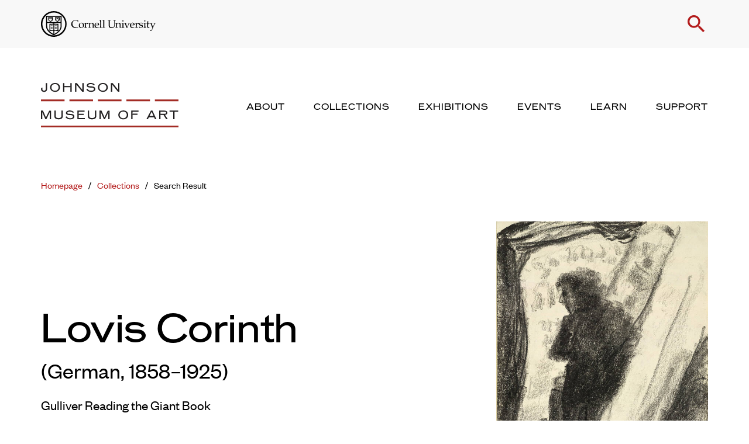

--- FILE ---
content_type: text/html; charset=UTF-8
request_url: https://museum.cornell.edu/collections/search-result/artwork/?artwork-id=26760
body_size: 29075
content:
<!doctype html>
  <html class="no-js" lang="en-US">
	<head>
		<meta charset="utf-8">
<script type="text/javascript">
/* <![CDATA[ */
var gform;gform||(document.addEventListener("gform_main_scripts_loaded",function(){gform.scriptsLoaded=!0}),document.addEventListener("gform/theme/scripts_loaded",function(){gform.themeScriptsLoaded=!0}),window.addEventListener("DOMContentLoaded",function(){gform.domLoaded=!0}),gform={domLoaded:!1,scriptsLoaded:!1,themeScriptsLoaded:!1,isFormEditor:()=>"function"==typeof InitializeEditor,callIfLoaded:function(o){return!(!gform.domLoaded||!gform.scriptsLoaded||!gform.themeScriptsLoaded&&!gform.isFormEditor()||(gform.isFormEditor()&&console.warn("The use of gform.initializeOnLoaded() is deprecated in the form editor context and will be removed in Gravity Forms 3.1."),o(),0))},initializeOnLoaded:function(o){gform.callIfLoaded(o)||(document.addEventListener("gform_main_scripts_loaded",()=>{gform.scriptsLoaded=!0,gform.callIfLoaded(o)}),document.addEventListener("gform/theme/scripts_loaded",()=>{gform.themeScriptsLoaded=!0,gform.callIfLoaded(o)}),window.addEventListener("DOMContentLoaded",()=>{gform.domLoaded=!0,gform.callIfLoaded(o)}))},hooks:{action:{},filter:{}},addAction:function(o,r,e,t){gform.addHook("action",o,r,e,t)},addFilter:function(o,r,e,t){gform.addHook("filter",o,r,e,t)},doAction:function(o){gform.doHook("action",o,arguments)},applyFilters:function(o){return gform.doHook("filter",o,arguments)},removeAction:function(o,r){gform.removeHook("action",o,r)},removeFilter:function(o,r,e){gform.removeHook("filter",o,r,e)},addHook:function(o,r,e,t,n){null==gform.hooks[o][r]&&(gform.hooks[o][r]=[]);var d=gform.hooks[o][r];null==n&&(n=r+"_"+d.length),gform.hooks[o][r].push({tag:n,callable:e,priority:t=null==t?10:t})},doHook:function(r,o,e){var t;if(e=Array.prototype.slice.call(e,1),null!=gform.hooks[r][o]&&((o=gform.hooks[r][o]).sort(function(o,r){return o.priority-r.priority}),o.forEach(function(o){"function"!=typeof(t=o.callable)&&(t=window[t]),"action"==r?t.apply(null,e):e[0]=t.apply(null,e)})),"filter"==r)return e[0]},removeHook:function(o,r,t,n){var e;null!=gform.hooks[o][r]&&(e=(e=gform.hooks[o][r]).filter(function(o,r,e){return!!(null!=n&&n!=o.tag||null!=t&&t!=o.priority)}),gform.hooks[o][r]=e)}});
/* ]]> */
</script>

		<meta http-equiv="X-UA-Compatible" content="IE=edge">
		<meta name="viewport" content="width=device-width, initial-scale=1">
		<script src="https://kit.fontawesome.com/24d35216e4.js" crossorigin="anonymous"></script>
		<script>
			var colors = null;
			var cover = null 
			var selectedArtworks = null;
			var postTitle = null;
			var postDescription =  null;
			var currentComExID =  null;
		</script>
		<meta name='robots' content='index, follow, max-image-preview:large, max-snippet:-1, max-video-preview:-1' />

	<!-- This site is optimized with the Yoast SEO plugin v26.8 - https://yoast.com/product/yoast-seo-wordpress/ -->
	<title>Gulliver Reading the Giant Book - Discover Our Collection - Herbert F. Johnson Museum of Art</title>
	<link rel="canonical" href="https://museum.cornell.edu/collections/search-result/artwork/" />
	<meta property="og:locale" content="en_US" />
	<meta property="og:type" content="article" />
	<meta property="og:title" content="Gulliver Reading the Giant Book - Discover Our Collection - Herbert F. Johnson Museum of Art" />
	<meta property="og:url" content="https://museum.cornell.edu/collections/search-result/artwork/?artwork-id=26760" />
	<meta property="og:site_name" content="Herbert F. Johnson Museum of Art" />
	<meta property="article:modified_time" content="2022-01-18T21:11:31+00:00" />
	<meta property="og:image" content="https://emuseum.cornell.edu/internal/media/dispatcher/90077" />
	<meta name="twitter:card" content="summary_large_image" />
	<script type="application/ld+json" class="yoast-schema-graph">{"@context":"https://schema.org","@graph":[{"@type":"WebPage","@id":"https://museum.cornell.edu/collections/search-result/artwork/","url":"https://museum.cornell.edu/collections/search-result/artwork/","name":"Artwork - Herbert F. Johnson Museum of Art","isPartOf":{"@id":"https://museum.cornell.edu/#website"},"datePublished":"2022-01-18T19:24:52+00:00","dateModified":"2022-01-18T21:11:31+00:00","breadcrumb":{"@id":"https://museum.cornell.edu/collections/search-result/artwork/#breadcrumb"},"inLanguage":"en-US","potentialAction":[{"@type":"ReadAction","target":["https://museum.cornell.edu/collections/search-result/artwork/"]}]},{"@type":"BreadcrumbList","@id":"https://museum.cornell.edu/collections/search-result/artwork/#breadcrumb","itemListElement":[{"@type":"ListItem","position":1,"name":"Home","item":"https://museum.cornell.edu/"},{"@type":"ListItem","position":2,"name":"Collections","item":"https://museum.cornell.edu/collections/"},{"@type":"ListItem","position":3,"name":"Search Result","item":"https://museum.cornell.edu/collections/search-result/"},{"@type":"ListItem","position":4,"name":"Artwork"}]},{"@type":"WebSite","@id":"https://museum.cornell.edu/#website","url":"https://museum.cornell.edu/","name":"Herbert F. Johnson Museum of Art","description":"","potentialAction":[{"@type":"SearchAction","target":{"@type":"EntryPoint","urlTemplate":"https://museum.cornell.edu/?s={search_term_string}"},"query-input":{"@type":"PropertyValueSpecification","valueRequired":true,"valueName":"search_term_string"}}],"inLanguage":"en-US"}]}</script>
	<!-- / Yoast SEO plugin. -->


<link rel='dns-prefetch' href='//cdn.jsdelivr.net' />
<link rel='dns-prefetch' href='//cdnjs.cloudflare.com' />
<link rel="alternate" title="oEmbed (JSON)" type="application/json+oembed" href="https://museum.cornell.edu/wp-json/oembed/1.0/embed?url=https%3A%2F%2Fmuseum.cornell.edu%2Fcollections%2Fsearch-result%2Fartwork%2F" />
<link rel="alternate" title="oEmbed (XML)" type="text/xml+oembed" href="https://museum.cornell.edu/wp-json/oembed/1.0/embed?url=https%3A%2F%2Fmuseum.cornell.edu%2Fcollections%2Fsearch-result%2Fartwork%2F&#038;format=xml" />
<style id='wp-img-auto-sizes-contain-inline-css' type='text/css'>
img:is([sizes=auto i],[sizes^="auto," i]){contain-intrinsic-size:3000px 1500px}
/*# sourceURL=wp-img-auto-sizes-contain-inline-css */
</style>
<link rel='stylesheet' id='lrm-modal-css' href='https://museum.cornell.edu/wp-content/plugins/ajax-login-and-registration-modal-popup-pro/free/assets/lrm-core-compiled.css?ver=56' type='text/css' media='all' />
<link rel='stylesheet' id='lrm-modal-skin-css' href='https://museum.cornell.edu/wp-content/plugins/ajax-login-and-registration-modal-popup-pro/free/skins/default/skin.css?ver=56' type='text/css' media='all' />
<style id='lrm-modal-skin-inline-css' type='text/css'>
 .lrm-form a.button,.lrm-form button,.lrm-form button[type=submit],.lrm-form #buddypress input[type=submit],.lrm-form .gform_wrapper input.gform_button[type=submit],.lrm-form input[type=submit]{color: #ffffff;}  .lrm-form a.button,.lrm-form button,.lrm-form button[type=submit],.lrm-form #buddypress input[type=submit],.lrm-form .gform_wrapper input.gform_button[type=submit],.lrm-form input[type=submit]{background-color: #2f889a;}  .lrm-user-modal-container .lrm-switcher a{background-color: #d2d8d8;}  .lrm-user-modal-container .lrm-switcher a{color: #809191;}
/*# sourceURL=lrm-modal-skin-inline-css */
</style>
<style id='wp-block-library-inline-css' type='text/css'>
:root{--wp-block-synced-color:#7a00df;--wp-block-synced-color--rgb:122,0,223;--wp-bound-block-color:var(--wp-block-synced-color);--wp-editor-canvas-background:#ddd;--wp-admin-theme-color:#007cba;--wp-admin-theme-color--rgb:0,124,186;--wp-admin-theme-color-darker-10:#006ba1;--wp-admin-theme-color-darker-10--rgb:0,107,160.5;--wp-admin-theme-color-darker-20:#005a87;--wp-admin-theme-color-darker-20--rgb:0,90,135;--wp-admin-border-width-focus:2px}@media (min-resolution:192dpi){:root{--wp-admin-border-width-focus:1.5px}}.wp-element-button{cursor:pointer}:root .has-very-light-gray-background-color{background-color:#eee}:root .has-very-dark-gray-background-color{background-color:#313131}:root .has-very-light-gray-color{color:#eee}:root .has-very-dark-gray-color{color:#313131}:root .has-vivid-green-cyan-to-vivid-cyan-blue-gradient-background{background:linear-gradient(135deg,#00d084,#0693e3)}:root .has-purple-crush-gradient-background{background:linear-gradient(135deg,#34e2e4,#4721fb 50%,#ab1dfe)}:root .has-hazy-dawn-gradient-background{background:linear-gradient(135deg,#faaca8,#dad0ec)}:root .has-subdued-olive-gradient-background{background:linear-gradient(135deg,#fafae1,#67a671)}:root .has-atomic-cream-gradient-background{background:linear-gradient(135deg,#fdd79a,#004a59)}:root .has-nightshade-gradient-background{background:linear-gradient(135deg,#330968,#31cdcf)}:root .has-midnight-gradient-background{background:linear-gradient(135deg,#020381,#2874fc)}:root{--wp--preset--font-size--normal:16px;--wp--preset--font-size--huge:42px}.has-regular-font-size{font-size:1em}.has-larger-font-size{font-size:2.625em}.has-normal-font-size{font-size:var(--wp--preset--font-size--normal)}.has-huge-font-size{font-size:var(--wp--preset--font-size--huge)}.has-text-align-center{text-align:center}.has-text-align-left{text-align:left}.has-text-align-right{text-align:right}.has-fit-text{white-space:nowrap!important}#end-resizable-editor-section{display:none}.aligncenter{clear:both}.items-justified-left{justify-content:flex-start}.items-justified-center{justify-content:center}.items-justified-right{justify-content:flex-end}.items-justified-space-between{justify-content:space-between}.screen-reader-text{border:0;clip-path:inset(50%);height:1px;margin:-1px;overflow:hidden;padding:0;position:absolute;width:1px;word-wrap:normal!important}.screen-reader-text:focus{background-color:#ddd;clip-path:none;color:#444;display:block;font-size:1em;height:auto;left:5px;line-height:normal;padding:15px 23px 14px;text-decoration:none;top:5px;width:auto;z-index:100000}html :where(.has-border-color){border-style:solid}html :where([style*=border-top-color]){border-top-style:solid}html :where([style*=border-right-color]){border-right-style:solid}html :where([style*=border-bottom-color]){border-bottom-style:solid}html :where([style*=border-left-color]){border-left-style:solid}html :where([style*=border-width]){border-style:solid}html :where([style*=border-top-width]){border-top-style:solid}html :where([style*=border-right-width]){border-right-style:solid}html :where([style*=border-bottom-width]){border-bottom-style:solid}html :where([style*=border-left-width]){border-left-style:solid}html :where(img[class*=wp-image-]){height:auto;max-width:100%}:where(figure){margin:0 0 1em}html :where(.is-position-sticky){--wp-admin--admin-bar--position-offset:var(--wp-admin--admin-bar--height,0px)}@media screen and (max-width:600px){html :where(.is-position-sticky){--wp-admin--admin-bar--position-offset:0px}}

/*# sourceURL=wp-block-library-inline-css */
</style><style id='global-styles-inline-css' type='text/css'>
:root{--wp--preset--aspect-ratio--square: 1;--wp--preset--aspect-ratio--4-3: 4/3;--wp--preset--aspect-ratio--3-4: 3/4;--wp--preset--aspect-ratio--3-2: 3/2;--wp--preset--aspect-ratio--2-3: 2/3;--wp--preset--aspect-ratio--16-9: 16/9;--wp--preset--aspect-ratio--9-16: 9/16;--wp--preset--color--black: #000000;--wp--preset--color--cyan-bluish-gray: #abb8c3;--wp--preset--color--white: #ffffff;--wp--preset--color--pale-pink: #f78da7;--wp--preset--color--vivid-red: #cf2e2e;--wp--preset--color--luminous-vivid-orange: #ff6900;--wp--preset--color--luminous-vivid-amber: #fcb900;--wp--preset--color--light-green-cyan: #7bdcb5;--wp--preset--color--vivid-green-cyan: #00d084;--wp--preset--color--pale-cyan-blue: #8ed1fc;--wp--preset--color--vivid-cyan-blue: #0693e3;--wp--preset--color--vivid-purple: #9b51e0;--wp--preset--gradient--vivid-cyan-blue-to-vivid-purple: linear-gradient(135deg,rgb(6,147,227) 0%,rgb(155,81,224) 100%);--wp--preset--gradient--light-green-cyan-to-vivid-green-cyan: linear-gradient(135deg,rgb(122,220,180) 0%,rgb(0,208,130) 100%);--wp--preset--gradient--luminous-vivid-amber-to-luminous-vivid-orange: linear-gradient(135deg,rgb(252,185,0) 0%,rgb(255,105,0) 100%);--wp--preset--gradient--luminous-vivid-orange-to-vivid-red: linear-gradient(135deg,rgb(255,105,0) 0%,rgb(207,46,46) 100%);--wp--preset--gradient--very-light-gray-to-cyan-bluish-gray: linear-gradient(135deg,rgb(238,238,238) 0%,rgb(169,184,195) 100%);--wp--preset--gradient--cool-to-warm-spectrum: linear-gradient(135deg,rgb(74,234,220) 0%,rgb(151,120,209) 20%,rgb(207,42,186) 40%,rgb(238,44,130) 60%,rgb(251,105,98) 80%,rgb(254,248,76) 100%);--wp--preset--gradient--blush-light-purple: linear-gradient(135deg,rgb(255,206,236) 0%,rgb(152,150,240) 100%);--wp--preset--gradient--blush-bordeaux: linear-gradient(135deg,rgb(254,205,165) 0%,rgb(254,45,45) 50%,rgb(107,0,62) 100%);--wp--preset--gradient--luminous-dusk: linear-gradient(135deg,rgb(255,203,112) 0%,rgb(199,81,192) 50%,rgb(65,88,208) 100%);--wp--preset--gradient--pale-ocean: linear-gradient(135deg,rgb(255,245,203) 0%,rgb(182,227,212) 50%,rgb(51,167,181) 100%);--wp--preset--gradient--electric-grass: linear-gradient(135deg,rgb(202,248,128) 0%,rgb(113,206,126) 100%);--wp--preset--gradient--midnight: linear-gradient(135deg,rgb(2,3,129) 0%,rgb(40,116,252) 100%);--wp--preset--font-size--small: 13px;--wp--preset--font-size--medium: 20px;--wp--preset--font-size--large: 36px;--wp--preset--font-size--x-large: 42px;--wp--preset--spacing--20: 0.44rem;--wp--preset--spacing--30: 0.67rem;--wp--preset--spacing--40: 1rem;--wp--preset--spacing--50: 1.5rem;--wp--preset--spacing--60: 2.25rem;--wp--preset--spacing--70: 3.38rem;--wp--preset--spacing--80: 5.06rem;--wp--preset--shadow--natural: 6px 6px 9px rgba(0, 0, 0, 0.2);--wp--preset--shadow--deep: 12px 12px 50px rgba(0, 0, 0, 0.4);--wp--preset--shadow--sharp: 6px 6px 0px rgba(0, 0, 0, 0.2);--wp--preset--shadow--outlined: 6px 6px 0px -3px rgb(255, 255, 255), 6px 6px rgb(0, 0, 0);--wp--preset--shadow--crisp: 6px 6px 0px rgb(0, 0, 0);}:where(.is-layout-flex){gap: 0.5em;}:where(.is-layout-grid){gap: 0.5em;}body .is-layout-flex{display: flex;}.is-layout-flex{flex-wrap: wrap;align-items: center;}.is-layout-flex > :is(*, div){margin: 0;}body .is-layout-grid{display: grid;}.is-layout-grid > :is(*, div){margin: 0;}:where(.wp-block-columns.is-layout-flex){gap: 2em;}:where(.wp-block-columns.is-layout-grid){gap: 2em;}:where(.wp-block-post-template.is-layout-flex){gap: 1.25em;}:where(.wp-block-post-template.is-layout-grid){gap: 1.25em;}.has-black-color{color: var(--wp--preset--color--black) !important;}.has-cyan-bluish-gray-color{color: var(--wp--preset--color--cyan-bluish-gray) !important;}.has-white-color{color: var(--wp--preset--color--white) !important;}.has-pale-pink-color{color: var(--wp--preset--color--pale-pink) !important;}.has-vivid-red-color{color: var(--wp--preset--color--vivid-red) !important;}.has-luminous-vivid-orange-color{color: var(--wp--preset--color--luminous-vivid-orange) !important;}.has-luminous-vivid-amber-color{color: var(--wp--preset--color--luminous-vivid-amber) !important;}.has-light-green-cyan-color{color: var(--wp--preset--color--light-green-cyan) !important;}.has-vivid-green-cyan-color{color: var(--wp--preset--color--vivid-green-cyan) !important;}.has-pale-cyan-blue-color{color: var(--wp--preset--color--pale-cyan-blue) !important;}.has-vivid-cyan-blue-color{color: var(--wp--preset--color--vivid-cyan-blue) !important;}.has-vivid-purple-color{color: var(--wp--preset--color--vivid-purple) !important;}.has-black-background-color{background-color: var(--wp--preset--color--black) !important;}.has-cyan-bluish-gray-background-color{background-color: var(--wp--preset--color--cyan-bluish-gray) !important;}.has-white-background-color{background-color: var(--wp--preset--color--white) !important;}.has-pale-pink-background-color{background-color: var(--wp--preset--color--pale-pink) !important;}.has-vivid-red-background-color{background-color: var(--wp--preset--color--vivid-red) !important;}.has-luminous-vivid-orange-background-color{background-color: var(--wp--preset--color--luminous-vivid-orange) !important;}.has-luminous-vivid-amber-background-color{background-color: var(--wp--preset--color--luminous-vivid-amber) !important;}.has-light-green-cyan-background-color{background-color: var(--wp--preset--color--light-green-cyan) !important;}.has-vivid-green-cyan-background-color{background-color: var(--wp--preset--color--vivid-green-cyan) !important;}.has-pale-cyan-blue-background-color{background-color: var(--wp--preset--color--pale-cyan-blue) !important;}.has-vivid-cyan-blue-background-color{background-color: var(--wp--preset--color--vivid-cyan-blue) !important;}.has-vivid-purple-background-color{background-color: var(--wp--preset--color--vivid-purple) !important;}.has-black-border-color{border-color: var(--wp--preset--color--black) !important;}.has-cyan-bluish-gray-border-color{border-color: var(--wp--preset--color--cyan-bluish-gray) !important;}.has-white-border-color{border-color: var(--wp--preset--color--white) !important;}.has-pale-pink-border-color{border-color: var(--wp--preset--color--pale-pink) !important;}.has-vivid-red-border-color{border-color: var(--wp--preset--color--vivid-red) !important;}.has-luminous-vivid-orange-border-color{border-color: var(--wp--preset--color--luminous-vivid-orange) !important;}.has-luminous-vivid-amber-border-color{border-color: var(--wp--preset--color--luminous-vivid-amber) !important;}.has-light-green-cyan-border-color{border-color: var(--wp--preset--color--light-green-cyan) !important;}.has-vivid-green-cyan-border-color{border-color: var(--wp--preset--color--vivid-green-cyan) !important;}.has-pale-cyan-blue-border-color{border-color: var(--wp--preset--color--pale-cyan-blue) !important;}.has-vivid-cyan-blue-border-color{border-color: var(--wp--preset--color--vivid-cyan-blue) !important;}.has-vivid-purple-border-color{border-color: var(--wp--preset--color--vivid-purple) !important;}.has-vivid-cyan-blue-to-vivid-purple-gradient-background{background: var(--wp--preset--gradient--vivid-cyan-blue-to-vivid-purple) !important;}.has-light-green-cyan-to-vivid-green-cyan-gradient-background{background: var(--wp--preset--gradient--light-green-cyan-to-vivid-green-cyan) !important;}.has-luminous-vivid-amber-to-luminous-vivid-orange-gradient-background{background: var(--wp--preset--gradient--luminous-vivid-amber-to-luminous-vivid-orange) !important;}.has-luminous-vivid-orange-to-vivid-red-gradient-background{background: var(--wp--preset--gradient--luminous-vivid-orange-to-vivid-red) !important;}.has-very-light-gray-to-cyan-bluish-gray-gradient-background{background: var(--wp--preset--gradient--very-light-gray-to-cyan-bluish-gray) !important;}.has-cool-to-warm-spectrum-gradient-background{background: var(--wp--preset--gradient--cool-to-warm-spectrum) !important;}.has-blush-light-purple-gradient-background{background: var(--wp--preset--gradient--blush-light-purple) !important;}.has-blush-bordeaux-gradient-background{background: var(--wp--preset--gradient--blush-bordeaux) !important;}.has-luminous-dusk-gradient-background{background: var(--wp--preset--gradient--luminous-dusk) !important;}.has-pale-ocean-gradient-background{background: var(--wp--preset--gradient--pale-ocean) !important;}.has-electric-grass-gradient-background{background: var(--wp--preset--gradient--electric-grass) !important;}.has-midnight-gradient-background{background: var(--wp--preset--gradient--midnight) !important;}.has-small-font-size{font-size: var(--wp--preset--font-size--small) !important;}.has-medium-font-size{font-size: var(--wp--preset--font-size--medium) !important;}.has-large-font-size{font-size: var(--wp--preset--font-size--large) !important;}.has-x-large-font-size{font-size: var(--wp--preset--font-size--x-large) !important;}
/*# sourceURL=global-styles-inline-css */
</style>

<style id='classic-theme-styles-inline-css' type='text/css'>
/*! This file is auto-generated */
.wp-block-button__link{color:#fff;background-color:#32373c;border-radius:9999px;box-shadow:none;text-decoration:none;padding:calc(.667em + 2px) calc(1.333em + 2px);font-size:1.125em}.wp-block-file__button{background:#32373c;color:#fff;text-decoration:none}
/*# sourceURL=/wp-includes/css/classic-themes.min.css */
</style>
<link rel='stylesheet' id='bb-tcs-editor-style-shared-css' href='https://museum.cornell.edu/wp-content/themes/cornell-museum/editor-style-shared.css' type='text/css' media='all' />
<link rel='stylesheet' id='select2-css-css' href='https://cdn.jsdelivr.net/npm/select2@4.1.0-rc.0/dist/css/select2.min.css?ver=6.9' type='text/css' media='all' />
<link rel='stylesheet' id='flickity-css-css' href='https://cdn.jsdelivr.net/npm/flickity@2/dist/flickity.min.css?ver=6.9' type='text/css' media='all' />
<link rel='stylesheet' id='flickity-fade-css' href='https://cdn.jsdelivr.net/npm/flickity-fade@1/flickity-fade.css?ver=6.9' type='text/css' media='all' />
<link rel='stylesheet' id='zoomist-css' href='https://cdn.jsdelivr.net/gh/cotton123236/zoomist@1/dist/zoomist.min.css?ver=6.9' type='text/css' media='all' />
<link rel='stylesheet' id='nouislider-css' href='https://cdnjs.cloudflare.com/ajax/libs/noUiSlider/15.5.1/nouislider.min.css?ver=6.9' type='text/css' media='all' />
<link rel='stylesheet' id='fullpage-css' href='https://cdnjs.cloudflare.com/ajax/libs/fullPage.js/3.1.2/fullpage.min.css?ver=6.9' type='text/css' media='all' />
<link rel='stylesheet' id='app-css' href='https://museum.cornell.edu/wp-content/themes/cornell-museum/assets/css/app.css?ver=1.54' type='text/css' media='all' />
<link rel='stylesheet' id='croppr-css-css' href='https://museum.cornell.edu/wp-content/themes/cornell-museum/assets/css/croppr.css?ver=1.54' type='text/css' media='all' />
<link rel='stylesheet' id='focuspoint-css-css' href='https://museum.cornell.edu/wp-content/themes/cornell-museum/assets/css/focuspoint.css?ver=1.54' type='text/css' media='all' />
<style id='block-visibility-screen-size-styles-inline-css' type='text/css'>
/* Large screens (desktops, 992px and up) */
@media ( min-width: 992px ) {
	.block-visibility-hide-large-screen {
		display: none !important;
	}
}

/* Medium screens (tablets, between 768px and 992px) */
@media ( min-width: 768px ) and ( max-width: 991.98px ) {
	.block-visibility-hide-medium-screen {
		display: none !important;
	}
}

/* Small screens (mobile devices, less than 768px) */
@media ( max-width: 767.98px ) {
	.block-visibility-hide-small-screen {
		display: none !important;
	}
}
/*# sourceURL=block-visibility-screen-size-styles-inline-css */
</style>
<script type="text/javascript" src="https://museum.cornell.edu/wp-content/plugins/jquery-manager/assets/js/jquery-3.5.1.min.js" id="jquery-core-js"></script>
<script type="text/javascript" src="https://museum.cornell.edu/wp-content/plugins/jquery-manager/assets/js/jquery-migrate-3.3.0.min.js" id="jquery-migrate-js"></script>
<script type="text/javascript" src="https://cdn.jsdelivr.net/npm/scrollreveal@4.0.9/dist/scrollreveal.min.js?ver=6.9" id="scrollreveal-js"></script>
<link rel="https://api.w.org/" href="https://museum.cornell.edu/wp-json/" /><link rel="alternate" title="JSON" type="application/json" href="https://museum.cornell.edu/wp-json/wp/v2/pages/731" /><link rel="EditURI" type="application/rsd+xml" title="RSD" href="https://museum.cornell.edu/xmlrpc.php?rsd" />
<meta name="generator" content="WordPress 6.9" />
<link rel='shortlink' href='https://museum.cornell.edu/?p=731' />

		<!-- GA Google Analytics @ https://m0n.co/ga -->
		<script async src="https://www.googletagmanager.com/gtag/js?id=G-23ME1D2E0C"></script>
		<script>
			window.dataLayer = window.dataLayer || [];
			function gtag(){dataLayer.push(arguments);}
			gtag('js', new Date());
			gtag('config', 'G-23ME1D2E0C');
		</script>

	<link rel="icon" href="https://museum.cornell.edu/wp-content/uploads/2023/02/cjm-favicon-150x150.png" sizes="32x32" />
<link rel="icon" href="https://museum.cornell.edu/wp-content/uploads/2023/02/cjm-favicon-300x300.png" sizes="192x192" />
<link rel="apple-touch-icon" href="https://museum.cornell.edu/wp-content/uploads/2023/02/cjm-favicon-300x300.png" />
<meta name="msapplication-TileImage" content="https://museum.cornell.edu/wp-content/uploads/2023/02/cjm-favicon-300x300.png" />
		<style type="text/css" id="wp-custom-css">
			@media (min-width: 768px) {
.block-collection-object .object-image .object-placeholder-image {
    width: auto;
}
}

.gfield--type-honeypot {
	z-index:-1;
  opacity: 0;
  position: absolute;
  top: 0;
  left: 0;
  height: 0;
}		</style>
				<link href="https://fonts.googleapis.com/css?family=Material+Icons|Material+Icons+Outlined|Material+Icons+Two+Tone|Material+Icons+Round|Material+Icons+Sharp" rel="stylesheet">
	</head>
	<body class="wp-singular page-template-default page page-id-731 page-child parent-pageid-725 wp-theme-cornell-museum not-home post-type-page page-artwork page-collections page-search-result">
    
    <nav aria-label="Navigation for skip to content"><a href="#main-content" class="skip">Skip to main content</a></nav>

			<header>
  <div class="panel-transparent"></div>
  <div class="logo-search">
    <div class="grid-container">
      <div class="grid-x grid-margin-x align-middle align-justify">
        <div class="cell shrink">
          <a href="https://cornell.edu">
            <img src="https://museum.cornell.edu/wp-content/themes/cornell-museum/assets/img/logo-cornell-seal.svg" class="cornell-logo" alt="Cornell University">
          </a>
        </div>
        <div class="cell shrink">
          <p class="top-links">
                          <span class="hide-for-small-only show-for-large signup-login hide"><a href="#" class="open-register">Signup</a> or <a href="#" class="open-login">Login</a></span>
            
            <a href="#" class="toggle-search" role="button">
              <span class="material-icons icon-search">search</span>
              <span class="material-icons icon-close">close</span>
            </a>
          </p>
        </div>
      </div>
    </div>
  </div>
  <div class="forms" tabindex="-1">
    <form action="/search" action="get" class="search-form">
      <div class="grid-container">
        <div class="grid-x grid-margin-x align-center">
          <div class="cell medium-10">
            <h3 class="show-for-small-only">Search</h3>
            <div class="fields">
              <label for="keyword-s" class="screenreader-only">Enter Keyword</label>
              <input type="text" name="keyword" placeholder="Search the website" class="keyword" id="keyword-s" tabindex="-1">
              <input type="submit" value="Submit" tabindex="-1">
            </div>
          </div>
        </div>
      </div>
    </form>
  </div>
  <div class="logo-menu">
    <div class="grid-container">
      <div class="grid-x grid-margin-x align-middle align-justify">
        <div class="cell auto">
          <a href="/" class="logo-link">
            <img src="https://museum.cornell.edu/wp-content/themes/cornell-museum/assets/img/logo-johnson-museum.svg" alt="Johnson Museum of Art" class="logo-stacked">
            <img src="https://museum.cornell.edu/wp-content/themes/cornell-museum/assets/img/logo-johnson-museum-single-line.svg" alt="Johnson Museum of Art" class="logo-single">
          </a>
        </div>
        
        <div class="cell shrink hide-for-small-only show-for-large main-nav-wrapper">
          <ul>
                                                                              <!-- @TODO add default active class -->
                <li>
                  <a href="https://museum.cornell.edu/about/" aria-label="About" aria-expanded="false" role="button" tabindex="0">
                    About                  </a>
                </li>
                                                                                                        <!-- @TODO add default active class -->
                <li>
                  <a href="https://museum.cornell.edu/collections/" aria-label="Collections" aria-expanded="false" role="button" tabindex="0">
                    Collections                  </a>
                </li>
                                                                                                        <!-- @TODO add default active class -->
                <li>
                  <a href="https://museum.cornell.edu/exhibitions/" aria-label="Exhibitions" aria-expanded="false" role="button" tabindex="0">
                    Exhibitions                  </a>
                </li>
                                                                                                        <!-- @TODO add default active class -->
                <li>
                  <a href="https://museum.cornell.edu/events/" aria-label="Events" aria-expanded="false" role="button" tabindex="0">
                    Events                  </a>
                </li>
                                                                                                        <!-- @TODO add default active class -->
                <li>
                  <a href="https://museum.cornell.edu/learn/" aria-label="Learn" aria-expanded="false" role="button" tabindex="0">
                    Learn                  </a>
                </li>
                                                                                                        <!-- @TODO add default active class -->
                <li>
                  <a href="https://museum.cornell.edu/support/" aria-label="Support" aria-expanded="false" role="button" tabindex="0">
                    Support                  </a>
                </li>
                                              </ul>
        </div>

        <div class="cell shrink hide-for-large mobile-nav-button-wrapper">
          <a href="#" class="toggle-mobile-menu" aria-label="Toggle Mobile Menu">
            <span class="material-icons icon-bars">drag_handle</span>
            <span class="material-icons icon-close">close</span>
          </a>
        </div>
      </div>
    </div>
  </div>
  <div class="mega-menus">
                          <div class="mega-menu" tabindex="-1">
      <div class="grid-container">
        <div class="grid-x grid-margin-x">
          <div class="cell medium-8">
            <div class="grid-x grid-margin-x">
              <div class="cell medium-5">
                <div class="menu-blurb">
                                                      <h3><a href="https://museum.cornell.edu/about/">About</a></h3>
                                    <div class="serif">
                    <p>Admission for everyone is always free! Check here for current hours and more.</p>
                  </div>
                </div>
              </div>
              <div class="cell medium-3">
                <p class="links">
                                                                          <a href="https://museum.cornell.edu/about/visit/">Visit</a>
                                                          <a href="https://museum.cornell.edu/about/the-museum/">The Museum</a>
                                                          <a href="https://museum.cornell.edu/about/staff/">Staff</a>
                                                                                    </p>
              </div>
              <div class="cell medium-4">
                <p class="links">
                                                                          <a href="https://museum.cornell.edu/about/publications/">Publications</a>
                                                          <a href="https://museum.cornell.edu/about/special-event-rental/">Special Event Rental</a>
                                                                                    </p>
              </div>
            </div>
          </div>
          <div class="cell medium-4">
            <p>
                                            <img src="https://museum.cornell.edu/wp-content/uploads/2023/02/HFJ-west-940x590px.jpg" alt="A concrete cantilevered building against blue sky and green landscaping" />
                          </p>
          </div>
        </div>
      </div>
      <div class="dashed-line-divider dashed-line-divider-right">
  <div class="line">
    <span class="thin" ></span>
    <span class="thin" ></span>
    <span class="thin" ></span>
    <span class="thin" ></span>
    <span class="thin" ></span>
    <span class="wide" ></span>
  </div>
</div>
    </div>
                          <div class="mega-menu" tabindex="-1">
      <div class="grid-container">
        <div class="grid-x grid-margin-x">
          <div class="cell medium-8">
            <div class="grid-x grid-margin-x">
              <div class="cell medium-5">
                <div class="menu-blurb">
                                                      <h3><a href="https://museum.cornell.edu/collections/">Collections</a></h3>
                                    <div class="serif">
                    <p>The Johnson Museum holds more than 40,000 works in its collection from around the world.</p>
                  </div>
                </div>
              </div>
              <div class="cell medium-3">
                <p class="links">
                                                                                                                <a href="/collections/" target="">Search All</a>
                                                                                                    <a href="/collections/search-result/?collection%5B%5D=Africa" target="">Africa</a>
                                                                                                    <a href="/collections/search-result/?collection%5B%5D=Asia%20and%20Pacific" target="">Asia and Pacific</a>
                                                                                                    <a href="/collections/search-result/?collection%5B%5D=Australia,%20New%20Guinea,%20and%20New%20Zealand" target="">Australia, New Guinea, and New Zealand</a>
                                                                      </p>
              </div>
              <div class="cell medium-4">
                <p class="links">
                                                                                                                <a href="/collections/search-result/?collection%5B%5D=Europe" target="">Europe</a>
                                                                                                    <a href="/collections/search-result/?collection%5B%5D=North%20America" target="">North America</a>
                                                                                                    <a href="/collections/search-result/?collection%5B%5D=South%20America" target="">South America</a>
                                                                                                    <a href="/collections/search-result/?collection%5B%5D=New%20to%20the%20Collection" target="">New to the Collection</a>
                                                                      </p>
              </div>
            </div>
          </div>
          <div class="cell medium-4">
            <p>
                                            <img src="https://museum.cornell.edu/wp-content/uploads/2025/12/China-940x590px.jpg" alt="Museum gallery with art from China" />
                          </p>
          </div>
        </div>
      </div>
      <div class="dashed-line-divider dashed-line-divider-right">
  <div class="line">
    <span class="thin" ></span>
    <span class="thin" ></span>
    <span class="thin" ></span>
    <span class="thin" ></span>
    <span class="thin" ></span>
    <span class="wide" ></span>
  </div>
</div>
    </div>
                          <div class="mega-menu" tabindex="-1">
      <div class="grid-container">
        <div class="grid-x grid-margin-x">
          <div class="cell medium-8">
            <div class="grid-x grid-margin-x">
              <div class="cell medium-5">
                <div class="menu-blurb">
                                                      <h3><a href="https://museum.cornell.edu/exhibitions/">Exhibitions</a></h3>
                                    <div class="serif">
                    <p>Check out what’s on view this season at the Museum and look back through our history.</p>
                  </div>
                </div>
              </div>
              <div class="cell medium-3">
                <p class="links">
                                                                          <a href="https://museum.cornell.edu/exhibitions/on-view/">On View</a>
                                                          <a href="https://museum.cornell.edu/exhibitions/upcoming/">Upcoming</a>
                                                          <a href="https://museum.cornell.edu/exhibitions/past/">Past</a>
                                                                                    </p>
              </div>
              <div class="cell medium-4">
                <p class="links">
                                                </p>
              </div>
            </div>
          </div>
          <div class="cell medium-4">
            <p>
                                            <img src="https://museum.cornell.edu/wp-content/uploads/2023/02/First-balcony-940x590px.jpg" alt="A museum interior space with paintings and concrete walls and stairs" />
                          </p>
          </div>
        </div>
      </div>
      <div class="dashed-line-divider dashed-line-divider-right">
  <div class="line">
    <span class="thin" ></span>
    <span class="thin" ></span>
    <span class="thin" ></span>
    <span class="thin" ></span>
    <span class="thin" ></span>
    <span class="wide" ></span>
  </div>
</div>
    </div>
                          <div class="mega-menu" tabindex="-1">
      <div class="grid-container">
        <div class="grid-x grid-margin-x">
          <div class="cell medium-8">
            <div class="grid-x grid-margin-x">
              <div class="cell medium-5">
                <div class="menu-blurb">
                                                      <h3><a href="https://museum.cornell.edu/events/">Events</a></h3>
                                    <div class="serif">
                    <p>Free events for everyone, plus special programs for students, families, and more!</p>
                  </div>
                </div>
              </div>
              <div class="cell medium-3">
                <p class="links">
                                                                          <a href="https://museum.cornell.edu/events/upcoming/">Upcoming</a>
                                                          <a href="https://museum.cornell.edu/events/past-events/">Past</a>
                                                                                    </p>
              </div>
              <div class="cell medium-4">
                <p class="links">
                                                </p>
              </div>
            </div>
          </div>
          <div class="cell medium-4">
            <p>
                                            <img src="https://museum.cornell.edu/wp-content/uploads/2023/02/Appel-940x590px.jpg" alt="A concrete-walled lobby with windows, a tiled floor, and a circular desk" />
                          </p>
          </div>
        </div>
      </div>
      <div class="dashed-line-divider dashed-line-divider-right">
  <div class="line">
    <span class="thin" ></span>
    <span class="thin" ></span>
    <span class="thin" ></span>
    <span class="thin" ></span>
    <span class="thin" ></span>
    <span class="wide" ></span>
  </div>
</div>
    </div>
                          <div class="mega-menu" tabindex="-1">
      <div class="grid-container">
        <div class="grid-x grid-margin-x">
          <div class="cell medium-8">
            <div class="grid-x grid-margin-x">
              <div class="cell medium-5">
                <div class="menu-blurb">
                                                      <h3><a href="https://museum.cornell.edu/learn/">Learn</a></h3>
                                    <div class="serif">
                    <p>The Johnson Museum actively contributes to the intellectual life of our campus and community.</p>
                  </div>
                </div>
              </div>
              <div class="cell medium-3">
                <p class="links">
                                                                                                                <a href="/learn/students/" target="">Students</a>
                                                                                                    <a href="/learn/faculty-and-instructors/" target="">Faculty and Instructors</a>
                                                                                                    <a href="/learn/kids/" target="">Kids</a>
                                                                      </p>
              </div>
              <div class="cell medium-4">
                <p class="links">
                                                                          <a href="https://museum.cornell.edu/learn/teachers/">Teachers</a>
                                                          <a href="https://museum.cornell.edu/learn/initiatives/">Initiatives</a>
                                                                                    </p>
              </div>
            </div>
          </div>
          <div class="cell medium-4">
            <p>
                                            <img src="https://museum.cornell.edu/wp-content/uploads/2023/02/Stairs-940x590px.jpg" alt="The top of a concrete spiral staircase with a wooden railing" />
                          </p>
          </div>
        </div>
      </div>
      <div class="dashed-line-divider dashed-line-divider-right">
  <div class="line">
    <span class="thin" ></span>
    <span class="thin" ></span>
    <span class="thin" ></span>
    <span class="thin" ></span>
    <span class="thin" ></span>
    <span class="wide" ></span>
  </div>
</div>
    </div>
                          <div class="mega-menu" tabindex="-1">
      <div class="grid-container">
        <div class="grid-x grid-margin-x">
          <div class="cell medium-8">
            <div class="grid-x grid-margin-x">
              <div class="cell medium-5">
                <div class="menu-blurb">
                                                      <h3><a href="https://museum.cornell.edu/support/">Support</a></h3>
                                    <div class="serif">
                    <p>Help the Johnson Museum continue its legacy by making a gift today.</p>
                  </div>
                </div>
              </div>
              <div class="cell medium-3">
                <p class="links">
                                                                          <a href="https://museum.cornell.edu/support/membership/">Membership</a>
                                                          <a href="https://museum.cornell.edu/support/annual-fund/">Annual Fund</a>
                                                          <a href="https://museum.cornell.edu/support/support-our-campaign/">Support Our Campaign</a>
                                                                                    </p>
              </div>
              <div class="cell medium-4">
                <p class="links">
                                                                          <a href="https://museum.cornell.edu/support/donating-artwork/">Donating Artwork</a>
                                                          <a href="https://museum.cornell.edu/support/planned-giving/">Planned Giving</a>
                                                          <a href="https://museum.cornell.edu/support/museum-advisory-council/">Museum Advisory Council</a>
                                                                                    </p>
              </div>
            </div>
          </div>
          <div class="cell medium-4">
            <p>
                                            <img src="https://museum.cornell.edu/wp-content/uploads/2023/02/Garden-940x590px.jpg" alt="A tall tree is the focal point of a garden in between two concrete buildings" />
                          </p>
          </div>
        </div>
      </div>
      <div class="dashed-line-divider dashed-line-divider-right">
  <div class="line">
    <span class="thin" ></span>
    <span class="thin" ></span>
    <span class="thin" ></span>
    <span class="thin" ></span>
    <span class="thin" ></span>
    <span class="wide" ></span>
  </div>
</div>
    </div>
      </div>

  <div class="mobile-menu">
    <div class="mobile-menu-flex">
      <div class="mobile-menu-items">
                                                <div class="mobile-menu-item grid-container">
            <div class="grid-x grid-margin-x">
              <div class="cell mobile-menu-item-payload-wrapper">
                <h3>
                                                      <a href="https://museum.cornell.edu/about/">About</a>
                                    <span class="material-icons">arrow_back</span>
                </h3>
                <div class="mobile-menu-item-payload">
                                      <div class="serif">
                      <p>Admission for everyone is always free! Check here for current hours and more.</p>
                    </div>
                                    <p class="links">
                                                                                  <a href="https://museum.cornell.edu/about/visit/">Visit</a>
                                                                <a href="https://museum.cornell.edu/about/the-museum/">The Museum</a>
                                                                <a href="https://museum.cornell.edu/about/staff/">Staff</a>
                                                                                                                                                              <a href="https://museum.cornell.edu/about/publications/">Publications</a>
                                                                <a href="https://museum.cornell.edu/about/special-event-rental/">Special Event Rental</a>
                                                                                              </p>
                  <p>
                                                              <img src="https://museum.cornell.edu/wp-content/uploads/2023/02/HFJ-west-940x590px.jpg" alt="A concrete cantilevered building against blue sky and green landscaping" />
                                      </p>
                </div>
              </div>
            </div>
          </div>
                                                <div class="mobile-menu-item grid-container">
            <div class="grid-x grid-margin-x">
              <div class="cell mobile-menu-item-payload-wrapper">
                <h3>
                                                      <a href="https://museum.cornell.edu/collections/">Collections</a>
                                    <span class="material-icons">arrow_back</span>
                </h3>
                <div class="mobile-menu-item-payload">
                                      <div class="serif">
                      <p>The Johnson Museum holds more than 40,000 works in its collection from around the world.</p>
                    </div>
                                    <p class="links">
                                                                                                                            <a href="/collections/" target="">Search All</a>
                                                                                                              <a href="/collections/search-result/?collection%5B%5D=Africa" target="">Africa</a>
                                                                                                              <a href="/collections/search-result/?collection%5B%5D=Asia%20and%20Pacific" target="">Asia and Pacific</a>
                                                                                                              <a href="/collections/search-result/?collection%5B%5D=Australia,%20New%20Guinea,%20and%20New%20Zealand" target="">Australia, New Guinea, and New Zealand</a>
                                                                                                                                                                                        <a href="/collections/search-result/?collection%5B%5D=Europe" target="">Europe</a>
                                                                                                              <a href="/collections/search-result/?collection%5B%5D=North%20America" target="">North America</a>
                                                                                                              <a href="/collections/search-result/?collection%5B%5D=South%20America" target="">South America</a>
                                                                                                              <a href="/collections/search-result/?collection%5B%5D=New%20to%20the%20Collection" target="">New to the Collection</a>
                                                                              </p>
                  <p>
                                                              <img src="https://museum.cornell.edu/wp-content/uploads/2025/12/China-940x590px.jpg" alt="Museum gallery with art from China" />
                                      </p>
                </div>
              </div>
            </div>
          </div>
                                                <div class="mobile-menu-item grid-container">
            <div class="grid-x grid-margin-x">
              <div class="cell mobile-menu-item-payload-wrapper">
                <h3>
                                                      <a href="https://museum.cornell.edu/exhibitions/">Exhibitions</a>
                                    <span class="material-icons">arrow_back</span>
                </h3>
                <div class="mobile-menu-item-payload">
                                      <div class="serif">
                      <p>Check out what’s on view this season at the Museum and look back through our history.</p>
                    </div>
                                    <p class="links">
                                                                                  <a href="https://museum.cornell.edu/exhibitions/on-view/">On View</a>
                                                                <a href="https://museum.cornell.edu/exhibitions/upcoming/">Upcoming</a>
                                                                <a href="https://museum.cornell.edu/exhibitions/past/">Past</a>
                                                                                                                                  </p>
                  <p>
                                                              <img src="https://museum.cornell.edu/wp-content/uploads/2023/02/First-balcony-940x590px.jpg" alt="A museum interior space with paintings and concrete walls and stairs" />
                                      </p>
                </div>
              </div>
            </div>
          </div>
                                                <div class="mobile-menu-item grid-container">
            <div class="grid-x grid-margin-x">
              <div class="cell mobile-menu-item-payload-wrapper">
                <h3>
                                                      <a href="https://museum.cornell.edu/events/">Events</a>
                                    <span class="material-icons">arrow_back</span>
                </h3>
                <div class="mobile-menu-item-payload">
                                      <div class="serif">
                      <p>Free events for everyone, plus special programs for students, families, and more!</p>
                    </div>
                                    <p class="links">
                                                                                  <a href="https://museum.cornell.edu/events/upcoming/">Upcoming</a>
                                                                <a href="https://museum.cornell.edu/events/past-events/">Past</a>
                                                                                                                                  </p>
                  <p>
                                                              <img src="https://museum.cornell.edu/wp-content/uploads/2023/02/Appel-940x590px.jpg" alt="A concrete-walled lobby with windows, a tiled floor, and a circular desk" />
                                      </p>
                </div>
              </div>
            </div>
          </div>
                                                <div class="mobile-menu-item grid-container">
            <div class="grid-x grid-margin-x">
              <div class="cell mobile-menu-item-payload-wrapper">
                <h3>
                                                      <a href="https://museum.cornell.edu/learn/">Learn</a>
                                    <span class="material-icons">arrow_back</span>
                </h3>
                <div class="mobile-menu-item-payload">
                                      <div class="serif">
                      <p>The Johnson Museum actively contributes to the intellectual life of our campus and community.</p>
                    </div>
                                    <p class="links">
                                                                                                                            <a href="/learn/students/" target="">Students</a>
                                                                                                              <a href="/learn/faculty-and-instructors/" target="">Faculty and Instructors</a>
                                                                                                              <a href="/learn/kids/" target="">Kids</a>
                                                                                                                                              <a href="https://museum.cornell.edu/learn/teachers/">Teachers</a>
                                                                <a href="https://museum.cornell.edu/learn/initiatives/">Initiatives</a>
                                                                                              </p>
                  <p>
                                                              <img src="https://museum.cornell.edu/wp-content/uploads/2023/02/Stairs-940x590px.jpg" alt="The top of a concrete spiral staircase with a wooden railing" />
                                      </p>
                </div>
              </div>
            </div>
          </div>
                                                <div class="mobile-menu-item grid-container">
            <div class="grid-x grid-margin-x">
              <div class="cell mobile-menu-item-payload-wrapper">
                <h3>
                                                      <a href="https://museum.cornell.edu/support/">Support</a>
                                    <span class="material-icons">arrow_back</span>
                </h3>
                <div class="mobile-menu-item-payload">
                                      <div class="serif">
                      <p>Help the Johnson Museum continue its legacy by making a gift today.</p>
                    </div>
                                    <p class="links">
                                                                                  <a href="https://museum.cornell.edu/support/membership/">Membership</a>
                                                                <a href="https://museum.cornell.edu/support/annual-fund/">Annual Fund</a>
                                                                <a href="https://museum.cornell.edu/support/support-our-campaign/">Support Our Campaign</a>
                                                                                                                                                              <a href="https://museum.cornell.edu/support/donating-artwork/">Donating Artwork</a>
                                                                <a href="https://museum.cornell.edu/support/planned-giving/">Planned Giving</a>
                                                                <a href="https://museum.cornell.edu/support/museum-advisory-council/">Museum Advisory Council</a>
                                                                                              </p>
                  <p>
                                                              <img src="https://museum.cornell.edu/wp-content/uploads/2023/02/Garden-940x590px.jpg" alt="A tall tree is the focal point of a garden in between two concrete buildings" />
                                      </p>
                </div>
              </div>
            </div>
          </div>
              </div>
  
      <div class="mobile-menu-footer">
        <div class="grid-container">
          <div class="grid-x grid-margin-x">
            <div class="cell">
                            <p class="hide">
                <a href="https://museum.cornell.edu/?page_id=1431">Community Exhibition Creator</a>
              </p>
              <p class="hide">
                <a href="#" class="open-register">Signup</a> or <a href="#" class="open-login">Login</a>
              </p>
                          </div>
          </div>
        </div>
      </div>
    </div>
  </div>

</header>
		<div class="loading-image-content"></div>
	
    <div class="page" data-page-title="Artwork - Herbert F. Johnson Museum of Art" data-body-class="wp-singular page-template-default page page-id-731 page-child parent-pageid-725 wp-theme-cornell-museum not-home post-type-page page-artwork page-collections page-search-result">



<main id="main">

  <article>

    <div class="breadcrumbs show-for-large">
  <div class="grid-container">
    <div class="grid-x grid-margin-x">
      <div class="cell">
        <ul><li><a href="https://museum.cornell.edu">Homepage</a></li><li><a href="https://museum.cornell.edu/collections/">Collections</a></li><li><a href="https://museum.cornell.edu/collections/search-result/">Search Result</a></li></ul>      </div>
    </div>
  </div>
</div>

    
    <div id="main-content" tabindex="-1">
      
<div id="collection-object-block_61e714857c077" class="block-acf block-collection-object">
  <div class="grid-container">
    <div class="grid-x grid-margin-x align-middle">
      
      <div class="cell medium-6 large-7 xxxlarge-5">
        <p class="h1">Lovis Corinth</p>
                  <p class="h4">(German, 1858–1925)</p>
                <h1>Gulliver Reading the Giant Book</h1>
        <p>
          <a href="/collections/search-result?people=Lovis Corinth" class="button artist-work-button">
            View All Works
          </a>
        </p>
      </div>

      <div class="cell medium-6 large-5 xxxlarge-7">
                  <div class="object-image">
                          <img decoding="async" src="https://emuseum.cornell.edu/internal/media/dispatcher/90077?key=1a8c6f31f1cd83400dfc462b7e8af9def99a34523cd060f59c1b0dc76a738e15" alt="" class="zoomist-toggle">
                      </div>
        
        <div class="collection-image-gallery-toolbar">
          <div class="collection-image-gallery-nav">
                      </div>

          <p class="collection-image-gallery-actions actions">
            <!-- AddToAny BEGIN -->
            <script async src="https://static.addtoany.com/menu/page.js"></script>
            <!-- AddToAny END -->
            <a class="a2a_dd" href="https://museum.cornell.edu/collections/search-result/artwork/?artwork-id=26760" aria-label="Share">
              <svg id="share-24px" xmlns="http://www.w3.org/2000/svg" width="30.186" height="30.186" viewBox="0 0 30.186 30.186">
                <path id="Path_740" data-name="Path 740" d="M0,0H30.186V30.186H0Z" fill="none"/>
                <path id="Path_741" data-name="Path 741" d="M21.866,19.709a3.663,3.663,0,0,0-2.465.968l-8.968-5.22a4.117,4.117,0,0,0,.113-.88,4.117,4.117,0,0,0-.113-.88L19.3,8.528a3.765,3.765,0,1,0-1.207-2.754,4.117,4.117,0,0,0,.113.88L9.339,11.823a3.773,3.773,0,1,0,0,5.509l8.955,5.232a3.548,3.548,0,0,0-.1.818,3.673,3.673,0,1,0,3.673-3.673Zm0-15.193a1.258,1.258,0,1,1-1.258,1.258A1.261,1.261,0,0,1,21.866,4.515ZM6.773,15.835a1.258,1.258,0,1,1,1.258-1.258A1.261,1.261,0,0,1,6.773,15.835Zm15.093,8.829a1.258,1.258,0,1,1,1.258-1.258A1.261,1.261,0,0,1,21.866,24.664Z" transform="translate(0.773 0.515)" fill="#b31b1b"/>
              </svg>
            </a>
                          <button type="button" class="zoomist-toggle collection-image-zoom" aria-label="Zoom image">
                <svg id="zoom_in-24px" xmlns="http://www.w3.org/2000/svg" width="30.186" height="30.186" viewBox="0 0 30.186 30.186">
                  <path id="Path_742" data-name="Path 742" d="M0,0H30.186V30.186H0Z" fill="none"/>
                  <path id="Path_743" data-name="Path 743" d="M18.722,16.835h-.994l-.352-.34a8.188,8.188,0,1,0-.88.88l.34.352v.994L23.124,25,25,23.124Zm-7.546,0a5.66,5.66,0,1,1,5.66-5.66A5.652,5.652,0,0,1,11.175,16.835Zm.629-8.8H10.546v2.515H8.031V11.8h2.515V14.32H11.8V11.8H14.32V10.546H11.8Z" transform="translate(0.773 0.773)" fill="#b31b1b"/>
                </svg>
              </button>
              <a href="https://emuseum.cornell.edu/internal/media/dispatcher/90077/download?download" class="collection-image-download" aria-label="Download Image">
                <svg xmlns="http://www.w3.org/2000/svg" width="40" height="40" viewBox="0 0 40 40">
                  <g id="file_download-24px" transform="translate(-0.247)">
                    <g id="Group_122" data-name="Group 122">
                      <rect id="Rectangle_122" data-name="Rectangle 122" width="40" height="40" transform="translate(0.247)" fill="none"/>
                    </g>
                    <g id="Group_123" data-name="Group 123" transform="translate(10.062 10.062)">
                      <path id="Path_737" data-name="Path 737" d="M21.608,17.835v3.773H6.515V17.835H4v3.773a2.523,2.523,0,0,0,2.515,2.515H21.608a2.523,2.523,0,0,0,2.515-2.515V17.835ZM20.351,12.8l-1.773-1.773L15.32,14.276V4H12.8V14.276L9.547,11.031,7.773,12.8l6.289,6.289Z" transform="translate(-4 -4)" fill="#b31b1b"/>
                    </g>
                  </g>
                </svg>
              </a>
                      </p>
        </div>
      </div>
    </div>
  </div>

      <div class="zoomist" tabindex="-1">
      <button aria-label="Close zoomed in image" type="button" class="zoomist-toggle" tabindex="0">
        <svg xmlns="http://www.w3.org/2000/svg" width="24.749" height="24.749" viewBox="0 0 24.749 24.749">
          <g id="Group_276" data-name="Group 276" transform="translate(-5351.738 12343.61) rotate(45)">
            <line id="Line_175" data-name="Line 175" y2="32" transform="translate(-4926.5 -12528.5)" fill="none" stroke="#ffffff" stroke-width="3"/>
            <line id="Line_176" data-name="Line 176" y2="32" transform="translate(-4910.5 -12512.5) rotate(90)" fill="none" stroke="#ffffff" stroke-width="3"/>
          </g>
        </svg>
      </button>
      <div id="zoomist-image" data-zoomist-src="https://emuseum.cornell.edu/internal/media/dispatcher/90077?key=1a8c6f31f1cd83400dfc462b7e8af9def99a34523cd060f59c1b0dc76a738e15">
        <div class="zoomist-zoomer">
          <button type="button" class="zoomist-in-zoomer">
            <svg xmlns="http://www.w3.org/2000/svg" x="0px" y="0px" viewBox="0 0 12 12">
              <polygon points="12,5.5 6.5,5.5 6.5,0 5.5,0 5.5,5.5 0,5.5 0,6.5 5.5,6.5 5.5,12 6.5,12 6.5,6.5 12,6.5 "></polygon>
            </svg>
          </button>
          <button type="button" class="zoomist-out-zoomer">
            <svg xmlns="http://www.w3.org/2000/svg" x="0px" y="0px" viewBox="0 0 12 12">
              <rect y="5.5" width="12" height="1"></rect>
            </svg>
          </button>
        </div>
      </div>
    </div>
  
</div>



<div id="collection-object-details-block_61e7298e280c0" class="block-acf block-collection-object-details block-bottom-margin-small">
  <div class="dashed-line-divider dashed-line-divider-right">
  <div class="line">
    <span class="thin" ></span>
    <span class="thin" ></span>
    <span class="thin" ></span>
    <span class="thin" ></span>
    <span class="thin" ></span>
    <span class="wide" ></span>
  </div>
</div>
  <div class="grid-container">
    <div class="grid-x grid-margin-x" data-scrollreveal-stagger>
      <div class="cell">
        <div class="text">
          <h2>Object Details</h2>
        </div>
      </div>
    </div>
    <div class="grid-x grid-margin-x grid-details">
              <div class="cell medium-6 large-4 xlarge-3" data-scrollreveal-stagger>
          <h4>Artist</h4>
          <p>
            Lovis Corinth                      </p>
        </div>
      
                        <div class="cell medium-6 large-4 xlarge-3" data-scrollreveal-stagger>
            <h4>Date</h4>
            <p>1922</p>
          </div>
                                <div class="cell medium-6 large-4 xlarge-3" data-scrollreveal-stagger>
            <h4>Medium</h4>
            <p>Conte crayon on wove paper</p>
          </div>
                                <div class="cell medium-6 large-4 xlarge-3" data-scrollreveal-stagger>
            <h4>Dimensions</h4>
            <p>Image: 9 1/16 x 6 3/4 inches (23 x 17.1 cm)</p>
          </div>
                                <div class="cell medium-6 large-4 xlarge-3" data-scrollreveal-stagger>
            <h4>Credit Line</h4>
            <p>Gift of Axel G. Rosin</p>
          </div>
                                <div class="cell medium-6 large-4 xlarge-3" data-scrollreveal-stagger>
            <h4>Object<br>Number</h4>
            <p>92.021.020</p>
          </div>
              
          </div>
  </div>
  <div class="dashed-line-divider dashed-line-divider-right solid-line-divider">
  <div class="line">
    <span class="wide"></span>
  </div>
</div>
</div>


<div id="collection-discover-more-block_61e729a4280c1" class="block-acf block-collection-discover-more block-bottom-margin-medium">
  <div class="grid-container">
    <div class="grid-x grid-margin-2" data-scrollreveal-stagger>
      <div class="cell">
        <div class="text">
          <h2>Discover More</h2>
        </div>
      </div>
    </div>
  </div>
  <div class="grid-container">
    <div class="grid-x grid-margin-x medium-up-3 large-up-4 grid-thumbnails grid-artworks">
            <div class="cell" data-scrollreveal-stagger>
        <p class="image collection-thumbnail">
          <a href="https://museum.cornell.edu/collections/search-result/artwork/?artwork-id=11219" aria-label="View object information for Untitled">
                        <img decoding="async" src=" https://emuseum.cornell.edu/internal/media/dispatcher/85299/full?key=1a8c6f31f1cd83400dfc462b7e8af9def99a34523cd060f59c1b0dc76a738e15" alt="">
                      </a>
        </p>
        <h4>
          <a href="https://museum.cornell.edu/collections/search-result/artwork/?artwork-id=11219">Untitled</a>
        </h4>
        <p>
          Allen C. Atwell        </p>
      </div>
            <div class="cell" data-scrollreveal-stagger>
        <p class="image collection-thumbnail">
          <a href="https://museum.cornell.edu/collections/search-result/artwork/?artwork-id=41674" aria-label="View object information for Untitled">
                        <img decoding="async" src=" https://emuseum.cornell.edu/internal/media/dispatcher/96543/full?key=1a8c6f31f1cd83400dfc462b7e8af9def99a34523cd060f59c1b0dc76a738e15" alt="">
                      </a>
        </p>
        <h4>
          <a href="https://museum.cornell.edu/collections/search-result/artwork/?artwork-id=41674">Untitled</a>
        </h4>
        <p>
          Nicola Tyson        </p>
      </div>
            <div class="cell" data-scrollreveal-stagger>
        <p class="image collection-thumbnail">
          <a href="https://museum.cornell.edu/collections/search-result/artwork/?artwork-id=20331" aria-label="View object information for Untitled">
                        <img decoding="async" src=" https://emuseum.cornell.edu/internal/media/dispatcher/98805/full?key=1a8c6f31f1cd83400dfc462b7e8af9def99a34523cd060f59c1b0dc76a738e15" alt="">
                      </a>
        </p>
        <h4>
          <a href="https://museum.cornell.edu/collections/search-result/artwork/?artwork-id=20331">Untitled</a>
        </h4>
        <p>
          Lee Lozano        </p>
      </div>
            <div class="cell" data-scrollreveal-stagger>
        <p class="image collection-thumbnail">
          <a href="https://museum.cornell.edu/collections/search-result/artwork/?artwork-id=49503" aria-label="View object information for Farm Lady">
                        <img decoding="async" src=" https://emuseum.cornell.edu/internal/media/dispatcher/100367/full?key=1a8c6f31f1cd83400dfc462b7e8af9def99a34523cd060f59c1b0dc76a738e15" alt="">
                      </a>
        </p>
        <h4>
          <a href="https://museum.cornell.edu/collections/search-result/artwork/?artwork-id=49503">Farm Lady</a>
        </h4>
        <p>
          Thornton Dial, Sr.        </p>
      </div>
          </div>
  </div>
</div>
    </div>

    
  </article>

</main>


    </div>

                <footer>  
  <div class="grid-container">
    <div class="grid-x grid-margin-x">
      <div class="cell medium-6 large-6">
        <h3>Join our newsletter</h3>
        <p class="serif">Receive the Museum’s latest news and information.</p>
        <p>
          <a class="button button-white-hollow" data-open="newsletter-signup-modal" href="#newsletter-signup-modal">Subscribe</a>
        </p>
      </div>
      <div class="cell medium-offset-1 medium-5 large-offset-0 large-6">
        <div class="text">
          <div class="grid-x grid-margin-x">
            <div class="cell large-6">
              <p><strong>Herbert F. Johnson Museum of Art</strong><br />
Cornell University<br />
114 Central Avenue<br />
Ithaca, NY 14853</p>
            </div>
            <div class="cell large-6">
              <p><strong>Admission is free.</strong><br />
For more information, call (607) 255–6464 or send an e-mail to <a href="mailto:museum@cornell.edu">museum@cornell.edu</a></p>
            </div>
          </div>
          <div class="grid-x grid-margin-x align-bottom">
            <div class="cell large-6 small-order-2 large-order-1">
              <p class="social">
                                <a href="https://www.facebook.com/thejohnsonmuseum" target="_blank">
                  <span class="screenreader-only">Visit our Facebook page</span>
                  <img src="https://museum.cornell.edu/wp-content/themes/cornell-museum/assets/img/icon-facebook.svg?v=1" alt="Herbert F. Johnson Facebook page">
                </a>
                <a href="https://www.youtube.com/channel/UCa0WT3hne8qNrWlmiecDMkg" target="_blank">
                  <span class="screenreader-only">Visit our YouTube page</span>
                  <img src="https://museum.cornell.edu/wp-content/themes/cornell-museum/assets/img/icon-youtube.svg?v=1" alt="Herbert F. Johnson YouTube page">
                </a>
                <a href="https://twitter.com/johnsonmuseum" target="_blank">
                <span class="screenreader-only">Visit  Twitter page</span>
                  <img src="https://museum.cornell.edu/wp-content/themes/cornell-museum/assets/img/icon-twitter.svg?v=1" alt="Herbert F. Johnson Twitter page">
                </a>
                <a href="https://www.instagram.com/thejohnsonmuseum/" target="_blank">
                <span class="screenreader-only">Visit our Instagram page</span>
                  <img src="https://museum.cornell.edu/wp-content/themes/cornell-museum/assets/img/icon-instagram.svg?v=1" alt="Herbert F. Johnson Instagram page">
                </a>
              </p>
            </div>
            <div class="cell large-6 small-order-1 large-order-2">
              <div class="grid-x grid-margin-x">
                <div class="cell small-6 medium-12">
                  <p><a href="/terms-conditions">Terms &amp; Conditions</a><br />
<a href="/credits">Credits</a></p>
                </div>
                <div class="cell small-6 medium-12">
                  <p><a href="https://privacy.cornell.edu/" target="_blank" rel="noopener">University Privacy</a><br />
<a href="https://hr.cornell.edu/about/workplace-rights/equal-education-and-employment">Equal Education and Employment</a><br />
<a href="https://www.cornell.edu/accessibility-assistance.cfm">Web Accessibility Assistance</a></p>
                </div>
              </div>
            </div>
          </div>
        </div>
      </div>
    </div>
    <div class="grid-x grid-margin-x">
      <div class="cell">
        <p class="copyright">&copy;2026 Herbert F. Johnson Museum of Art, Cornell University</p>
      </div>
    </div>
  </div>
</footer>
            <div class="reveal reveal-newsletter-signup" id="newsletter-signup-modal" data-reveal aria-label="Newsletter Signup Modal" data-deep-link="true">
  <div class="reveal-content">
    
                <div class='gf_browser_chrome gform_wrapper gform-theme gform-theme--foundation gform-theme--framework gform-theme--orbital newsletter-signup-form_wrapper' data-form-theme='orbital' data-form-index='0' id='gform_wrapper_1' ><style>#gform_wrapper_1[data-form-index="0"].gform-theme,[data-parent-form="1_0"]{--gf-color-primary: #204ce5;--gf-color-primary-rgb: 32, 76, 229;--gf-color-primary-contrast: #fff;--gf-color-primary-contrast-rgb: 255, 255, 255;--gf-color-primary-darker: #001AB3;--gf-color-primary-lighter: #527EFF;--gf-color-secondary: #fff;--gf-color-secondary-rgb: 255, 255, 255;--gf-color-secondary-contrast: #112337;--gf-color-secondary-contrast-rgb: 17, 35, 55;--gf-color-secondary-darker: #F5F5F5;--gf-color-secondary-lighter: #FFFFFF;--gf-color-out-ctrl-light: rgba(17, 35, 55, 0.1);--gf-color-out-ctrl-light-rgb: 17, 35, 55;--gf-color-out-ctrl-light-darker: rgba(104, 110, 119, 0.35);--gf-color-out-ctrl-light-lighter: #F5F5F5;--gf-color-out-ctrl-dark: #585e6a;--gf-color-out-ctrl-dark-rgb: 88, 94, 106;--gf-color-out-ctrl-dark-darker: #112337;--gf-color-out-ctrl-dark-lighter: rgba(17, 35, 55, 0.65);--gf-color-in-ctrl: #fff;--gf-color-in-ctrl-rgb: 255, 255, 255;--gf-color-in-ctrl-contrast: #112337;--gf-color-in-ctrl-contrast-rgb: 17, 35, 55;--gf-color-in-ctrl-darker: #F5F5F5;--gf-color-in-ctrl-lighter: #FFFFFF;--gf-color-in-ctrl-primary: #204ce5;--gf-color-in-ctrl-primary-rgb: 32, 76, 229;--gf-color-in-ctrl-primary-contrast: #fff;--gf-color-in-ctrl-primary-contrast-rgb: 255, 255, 255;--gf-color-in-ctrl-primary-darker: #001AB3;--gf-color-in-ctrl-primary-lighter: #527EFF;--gf-color-in-ctrl-light: rgba(17, 35, 55, 0.1);--gf-color-in-ctrl-light-rgb: 17, 35, 55;--gf-color-in-ctrl-light-darker: rgba(104, 110, 119, 0.35);--gf-color-in-ctrl-light-lighter: #F5F5F5;--gf-color-in-ctrl-dark: #585e6a;--gf-color-in-ctrl-dark-rgb: 88, 94, 106;--gf-color-in-ctrl-dark-darker: #112337;--gf-color-in-ctrl-dark-lighter: rgba(17, 35, 55, 0.65);--gf-radius: 3px;--gf-font-size-secondary: 14px;--gf-font-size-tertiary: 13px;--gf-icon-ctrl-number: url("data:image/svg+xml,%3Csvg width='8' height='14' viewBox='0 0 8 14' fill='none' xmlns='http://www.w3.org/2000/svg'%3E%3Cpath fill-rule='evenodd' clip-rule='evenodd' d='M4 0C4.26522 5.96046e-08 4.51957 0.105357 4.70711 0.292893L7.70711 3.29289C8.09763 3.68342 8.09763 4.31658 7.70711 4.70711C7.31658 5.09763 6.68342 5.09763 6.29289 4.70711L4 2.41421L1.70711 4.70711C1.31658 5.09763 0.683417 5.09763 0.292893 4.70711C-0.0976311 4.31658 -0.097631 3.68342 0.292893 3.29289L3.29289 0.292893C3.48043 0.105357 3.73478 0 4 0ZM0.292893 9.29289C0.683417 8.90237 1.31658 8.90237 1.70711 9.29289L4 11.5858L6.29289 9.29289C6.68342 8.90237 7.31658 8.90237 7.70711 9.29289C8.09763 9.68342 8.09763 10.3166 7.70711 10.7071L4.70711 13.7071C4.31658 14.0976 3.68342 14.0976 3.29289 13.7071L0.292893 10.7071C-0.0976311 10.3166 -0.0976311 9.68342 0.292893 9.29289Z' fill='rgba(17, 35, 55, 0.65)'/%3E%3C/svg%3E");--gf-icon-ctrl-select: url("data:image/svg+xml,%3Csvg width='10' height='6' viewBox='0 0 10 6' fill='none' xmlns='http://www.w3.org/2000/svg'%3E%3Cpath fill-rule='evenodd' clip-rule='evenodd' d='M0.292893 0.292893C0.683417 -0.097631 1.31658 -0.097631 1.70711 0.292893L5 3.58579L8.29289 0.292893C8.68342 -0.0976311 9.31658 -0.0976311 9.70711 0.292893C10.0976 0.683417 10.0976 1.31658 9.70711 1.70711L5.70711 5.70711C5.31658 6.09763 4.68342 6.09763 4.29289 5.70711L0.292893 1.70711C-0.0976311 1.31658 -0.0976311 0.683418 0.292893 0.292893Z' fill='rgba(17, 35, 55, 0.65)'/%3E%3C/svg%3E");--gf-icon-ctrl-search: url("data:image/svg+xml,%3Csvg width='640' height='640' xmlns='http://www.w3.org/2000/svg'%3E%3Cpath d='M256 128c-70.692 0-128 57.308-128 128 0 70.691 57.308 128 128 128 70.691 0 128-57.309 128-128 0-70.692-57.309-128-128-128zM64 256c0-106.039 85.961-192 192-192s192 85.961 192 192c0 41.466-13.146 79.863-35.498 111.248l154.125 154.125c12.496 12.496 12.496 32.758 0 45.254s-32.758 12.496-45.254 0L367.248 412.502C335.862 434.854 297.467 448 256 448c-106.039 0-192-85.962-192-192z' fill='rgba(17, 35, 55, 0.65)'/%3E%3C/svg%3E");--gf-label-space-y-secondary: var(--gf-label-space-y-md-secondary);--gf-ctrl-border-color: #686e77;--gf-ctrl-size: var(--gf-ctrl-size-md);--gf-ctrl-label-color-primary: #112337;--gf-ctrl-label-color-secondary: #112337;--gf-ctrl-choice-size: var(--gf-ctrl-choice-size-md);--gf-ctrl-checkbox-check-size: var(--gf-ctrl-checkbox-check-size-md);--gf-ctrl-radio-check-size: var(--gf-ctrl-radio-check-size-md);--gf-ctrl-btn-font-size: var(--gf-ctrl-btn-font-size-md);--gf-ctrl-btn-padding-x: var(--gf-ctrl-btn-padding-x-md);--gf-ctrl-btn-size: var(--gf-ctrl-btn-size-md);--gf-ctrl-btn-border-color-secondary: #686e77;--gf-ctrl-file-btn-bg-color-hover: #EBEBEB;--gf-field-img-choice-size: var(--gf-field-img-choice-size-md);--gf-field-img-choice-card-space: var(--gf-field-img-choice-card-space-md);--gf-field-img-choice-check-ind-size: var(--gf-field-img-choice-check-ind-size-md);--gf-field-img-choice-check-ind-icon-size: var(--gf-field-img-choice-check-ind-icon-size-md);--gf-field-pg-steps-number-color: rgba(17, 35, 55, 0.8);}</style><div id='gf_1' class='gform_anchor' tabindex='-1'></div>
                        <div class='gform_heading'>
							<p class='gform_required_legend'>&quot;<span class="gfield_required gfield_required_asterisk">*</span>&quot; indicates required fields</p>
                        </div><form method='post' enctype='multipart/form-data' target='gform_ajax_frame_1' id='gform_1' class='newsletter-signup-form' action='/collections/search-result/artwork/?artwork-id=26760#gf_1' data-formid='1' novalidate>
                        <div class='gform-body gform_body'><div id='gform_fields_1' class='gform_fields top_label form_sublabel_below description_below validation_below'><div id="field_1_10" class="gfield gfield--type-honeypot gform_validation_container field_sublabel_below gfield--has-description field_description_below field_validation_below gfield_visibility_visible"  ><label class='gfield_label gform-field-label' for='input_1_10'>Name</label><div class='ginput_container'><input name='input_10' id='input_1_10' type='text' value='' autocomplete='new-password'/></div><div class='gfield_description' id='gfield_description_1_10'>This field is for validation purposes and should be left unchanged.</div></div><div id="field_1_5" class="gfield gfield--type-html gfield--width-full gfield_html gfield_html_formatted gfield_no_follows_desc field_sublabel_below gfield--no-description field_description_below field_validation_below gfield_visibility_visible"  ><h3>Keep Up With Our News</h3>
<p class="deck serif">Please take a moment to fill your information and confirm your subscription.</p></div><div id="field_1_1" class="gfield gfield--type-text newsletter-firstname gfield_contains_required field_sublabel_below gfield--no-description field_description_below field_validation_below gfield_visibility_visible"  ><label class='gfield_label gform-field-label' for='input_1_1'>First Name<span class="gfield_required"><span class="gfield_required gfield_required_asterisk">*</span></span></label><div class='ginput_container ginput_container_text'><input name='input_1' id='input_1_1' type='text' value='' class='large'     aria-required="true" aria-invalid="false"  autocomplete="given-name" /></div></div><div id="field_1_6" class="gfield gfield--type-text gfield--width-full field_sublabel_below gfield--no-description field_description_below field_validation_below gfield_visibility_visible"  ><label class='gfield_label gform-field-label' for='input_1_6'>Last Name</label><div class='ginput_container ginput_container_text'><input name='input_6' id='input_1_6' type='text' value='' class='large'      aria-invalid="false"  autocomplete="family-name" /></div></div><div id="field_1_2" class="gfield gfield--type-email gfield--width-full gfield_contains_required field_sublabel_below gfield--no-description field_description_below field_validation_below gfield_visibility_visible"  ><label class='gfield_label gform-field-label' for='input_1_2'>Email<span class="gfield_required"><span class="gfield_required gfield_required_asterisk">*</span></span></label><div class='ginput_container ginput_container_email'>
                            <input name='input_2' id='input_1_2' type='email' value='' class='large'    aria-required="true" aria-invalid="false"  autocomplete="email"/>
                        </div></div><fieldset id="field_1_7" class="gfield gfield--type-address gfield--width-full field_sublabel_below gfield--no-description field_description_below field_validation_below gfield_visibility_visible"  ><legend class='gfield_label gform-field-label gfield_label_before_complex' >Address</legend>    
                    <div class='ginput_complex ginput_container has_street has_street2 has_city has_state has_zip has_country ginput_container_address gform-grid-row' id='input_1_7' >
                         <span class='ginput_full address_line_1 ginput_address_line_1 gform-grid-col' id='input_1_7_1_container' >
                                        <input type='text' name='input_7.1' id='input_1_7_1' value=''    aria-required='false'   autocomplete="address-line1" />
                                        <label for='input_1_7_1' id='input_1_7_1_label' class='gform-field-label gform-field-label--type-sub '>Street Address</label>
                                    </span><span class='ginput_full address_line_2 ginput_address_line_2 gform-grid-col' id='input_1_7_2_container' >
                                        <input type='text' name='input_7.2' id='input_1_7_2' value=''    autocomplete="address-line2" aria-required='false'   />
                                        <label for='input_1_7_2' id='input_1_7_2_label' class='gform-field-label gform-field-label--type-sub '>Address Line 2</label>
                                    </span><span class='ginput_left address_city ginput_address_city gform-grid-col' id='input_1_7_3_container' >
                                    <input type='text' name='input_7.3' id='input_1_7_3' value=''    aria-required='false'   autocomplete="address-level2" />
                                    <label for='input_1_7_3' id='input_1_7_3_label' class='gform-field-label gform-field-label--type-sub '>City</label>
                                 </span><span class='ginput_right address_state ginput_address_state gform-grid-col' id='input_1_7_4_container' >
                                        <input type='text' name='input_7.4' id='input_1_7_4' value=''      aria-required='false'   autocomplete="address-level1" />
                                        <label for='input_1_7_4' id='input_1_7_4_label' class='gform-field-label gform-field-label--type-sub '>State / Province / Region</label>
                                      </span><span class='ginput_left address_zip ginput_address_zip gform-grid-col' id='input_1_7_5_container' >
                                    <input type='text' name='input_7.5' id='input_1_7_5' value=''    aria-required='false'   autocomplete="postal-code" />
                                    <label for='input_1_7_5' id='input_1_7_5_label' class='gform-field-label gform-field-label--type-sub '>ZIP / Postal Code</label>
                                </span><span class='ginput_right address_country ginput_address_country gform-grid-col' id='input_1_7_6_container' >
                                        <select name='input_7.6' id='input_1_7_6'   aria-required='false'   autocomplete="country-name" ><option value='' selected='selected'></option><option value='Afghanistan' >Afghanistan</option><option value='Albania' >Albania</option><option value='Algeria' >Algeria</option><option value='American Samoa' >American Samoa</option><option value='Andorra' >Andorra</option><option value='Angola' >Angola</option><option value='Anguilla' >Anguilla</option><option value='Antarctica' >Antarctica</option><option value='Antigua and Barbuda' >Antigua and Barbuda</option><option value='Argentina' >Argentina</option><option value='Armenia' >Armenia</option><option value='Aruba' >Aruba</option><option value='Australia' >Australia</option><option value='Austria' >Austria</option><option value='Azerbaijan' >Azerbaijan</option><option value='Bahamas' >Bahamas</option><option value='Bahrain' >Bahrain</option><option value='Bangladesh' >Bangladesh</option><option value='Barbados' >Barbados</option><option value='Belarus' >Belarus</option><option value='Belgium' >Belgium</option><option value='Belize' >Belize</option><option value='Benin' >Benin</option><option value='Bermuda' >Bermuda</option><option value='Bhutan' >Bhutan</option><option value='Bolivia' >Bolivia</option><option value='Bonaire, Sint Eustatius and Saba' >Bonaire, Sint Eustatius and Saba</option><option value='Bosnia and Herzegovina' >Bosnia and Herzegovina</option><option value='Botswana' >Botswana</option><option value='Bouvet Island' >Bouvet Island</option><option value='Brazil' >Brazil</option><option value='British Indian Ocean Territory' >British Indian Ocean Territory</option><option value='Brunei Darussalam' >Brunei Darussalam</option><option value='Bulgaria' >Bulgaria</option><option value='Burkina Faso' >Burkina Faso</option><option value='Burundi' >Burundi</option><option value='Cabo Verde' >Cabo Verde</option><option value='Cambodia' >Cambodia</option><option value='Cameroon' >Cameroon</option><option value='Canada' >Canada</option><option value='Cayman Islands' >Cayman Islands</option><option value='Central African Republic' >Central African Republic</option><option value='Chad' >Chad</option><option value='Chile' >Chile</option><option value='China' >China</option><option value='Christmas Island' >Christmas Island</option><option value='Cocos Islands' >Cocos Islands</option><option value='Colombia' >Colombia</option><option value='Comoros' >Comoros</option><option value='Congo' >Congo</option><option value='Congo, Democratic Republic of the' >Congo, Democratic Republic of the</option><option value='Cook Islands' >Cook Islands</option><option value='Costa Rica' >Costa Rica</option><option value='Croatia' >Croatia</option><option value='Cuba' >Cuba</option><option value='Curaçao' >Curaçao</option><option value='Cyprus' >Cyprus</option><option value='Czechia' >Czechia</option><option value='Côte d&#039;Ivoire' >Côte d&#039;Ivoire</option><option value='Denmark' >Denmark</option><option value='Djibouti' >Djibouti</option><option value='Dominica' >Dominica</option><option value='Dominican Republic' >Dominican Republic</option><option value='Ecuador' >Ecuador</option><option value='Egypt' >Egypt</option><option value='El Salvador' >El Salvador</option><option value='Equatorial Guinea' >Equatorial Guinea</option><option value='Eritrea' >Eritrea</option><option value='Estonia' >Estonia</option><option value='Eswatini' >Eswatini</option><option value='Ethiopia' >Ethiopia</option><option value='Falkland Islands' >Falkland Islands</option><option value='Faroe Islands' >Faroe Islands</option><option value='Fiji' >Fiji</option><option value='Finland' >Finland</option><option value='France' >France</option><option value='French Guiana' >French Guiana</option><option value='French Polynesia' >French Polynesia</option><option value='French Southern Territories' >French Southern Territories</option><option value='Gabon' >Gabon</option><option value='Gambia' >Gambia</option><option value='Georgia' >Georgia</option><option value='Germany' >Germany</option><option value='Ghana' >Ghana</option><option value='Gibraltar' >Gibraltar</option><option value='Greece' >Greece</option><option value='Greenland' >Greenland</option><option value='Grenada' >Grenada</option><option value='Guadeloupe' >Guadeloupe</option><option value='Guam' >Guam</option><option value='Guatemala' >Guatemala</option><option value='Guernsey' >Guernsey</option><option value='Guinea' >Guinea</option><option value='Guinea-Bissau' >Guinea-Bissau</option><option value='Guyana' >Guyana</option><option value='Haiti' >Haiti</option><option value='Heard Island and McDonald Islands' >Heard Island and McDonald Islands</option><option value='Holy See' >Holy See</option><option value='Honduras' >Honduras</option><option value='Hong Kong' >Hong Kong</option><option value='Hungary' >Hungary</option><option value='Iceland' >Iceland</option><option value='India' >India</option><option value='Indonesia' >Indonesia</option><option value='Iran' >Iran</option><option value='Iraq' >Iraq</option><option value='Ireland' >Ireland</option><option value='Isle of Man' >Isle of Man</option><option value='Israel' >Israel</option><option value='Italy' >Italy</option><option value='Jamaica' >Jamaica</option><option value='Japan' >Japan</option><option value='Jersey' >Jersey</option><option value='Jordan' >Jordan</option><option value='Kazakhstan' >Kazakhstan</option><option value='Kenya' >Kenya</option><option value='Kiribati' >Kiribati</option><option value='Korea, Democratic People&#039;s Republic of' >Korea, Democratic People&#039;s Republic of</option><option value='Korea, Republic of' >Korea, Republic of</option><option value='Kuwait' >Kuwait</option><option value='Kyrgyzstan' >Kyrgyzstan</option><option value='Lao People&#039;s Democratic Republic' >Lao People&#039;s Democratic Republic</option><option value='Latvia' >Latvia</option><option value='Lebanon' >Lebanon</option><option value='Lesotho' >Lesotho</option><option value='Liberia' >Liberia</option><option value='Libya' >Libya</option><option value='Liechtenstein' >Liechtenstein</option><option value='Lithuania' >Lithuania</option><option value='Luxembourg' >Luxembourg</option><option value='Macao' >Macao</option><option value='Madagascar' >Madagascar</option><option value='Malawi' >Malawi</option><option value='Malaysia' >Malaysia</option><option value='Maldives' >Maldives</option><option value='Mali' >Mali</option><option value='Malta' >Malta</option><option value='Marshall Islands' >Marshall Islands</option><option value='Martinique' >Martinique</option><option value='Mauritania' >Mauritania</option><option value='Mauritius' >Mauritius</option><option value='Mayotte' >Mayotte</option><option value='Mexico' >Mexico</option><option value='Micronesia' >Micronesia</option><option value='Moldova' >Moldova</option><option value='Monaco' >Monaco</option><option value='Mongolia' >Mongolia</option><option value='Montenegro' >Montenegro</option><option value='Montserrat' >Montserrat</option><option value='Morocco' >Morocco</option><option value='Mozambique' >Mozambique</option><option value='Myanmar' >Myanmar</option><option value='Namibia' >Namibia</option><option value='Nauru' >Nauru</option><option value='Nepal' >Nepal</option><option value='Netherlands' >Netherlands</option><option value='New Caledonia' >New Caledonia</option><option value='New Zealand' >New Zealand</option><option value='Nicaragua' >Nicaragua</option><option value='Niger' >Niger</option><option value='Nigeria' >Nigeria</option><option value='Niue' >Niue</option><option value='Norfolk Island' >Norfolk Island</option><option value='North Macedonia' >North Macedonia</option><option value='Northern Mariana Islands' >Northern Mariana Islands</option><option value='Norway' >Norway</option><option value='Oman' >Oman</option><option value='Pakistan' >Pakistan</option><option value='Palau' >Palau</option><option value='Palestine, State of' >Palestine, State of</option><option value='Panama' >Panama</option><option value='Papua New Guinea' >Papua New Guinea</option><option value='Paraguay' >Paraguay</option><option value='Peru' >Peru</option><option value='Philippines' >Philippines</option><option value='Pitcairn' >Pitcairn</option><option value='Poland' >Poland</option><option value='Portugal' >Portugal</option><option value='Puerto Rico' >Puerto Rico</option><option value='Qatar' >Qatar</option><option value='Romania' >Romania</option><option value='Russian Federation' >Russian Federation</option><option value='Rwanda' >Rwanda</option><option value='Réunion' >Réunion</option><option value='Saint Barthélemy' >Saint Barthélemy</option><option value='Saint Helena, Ascension and Tristan da Cunha' >Saint Helena, Ascension and Tristan da Cunha</option><option value='Saint Kitts and Nevis' >Saint Kitts and Nevis</option><option value='Saint Lucia' >Saint Lucia</option><option value='Saint Martin' >Saint Martin</option><option value='Saint Pierre and Miquelon' >Saint Pierre and Miquelon</option><option value='Saint Vincent and the Grenadines' >Saint Vincent and the Grenadines</option><option value='Samoa' >Samoa</option><option value='San Marino' >San Marino</option><option value='Sao Tome and Principe' >Sao Tome and Principe</option><option value='Saudi Arabia' >Saudi Arabia</option><option value='Senegal' >Senegal</option><option value='Serbia' >Serbia</option><option value='Seychelles' >Seychelles</option><option value='Sierra Leone' >Sierra Leone</option><option value='Singapore' >Singapore</option><option value='Sint Maarten' >Sint Maarten</option><option value='Slovakia' >Slovakia</option><option value='Slovenia' >Slovenia</option><option value='Solomon Islands' >Solomon Islands</option><option value='Somalia' >Somalia</option><option value='South Africa' >South Africa</option><option value='South Georgia and the South Sandwich Islands' >South Georgia and the South Sandwich Islands</option><option value='South Sudan' >South Sudan</option><option value='Spain' >Spain</option><option value='Sri Lanka' >Sri Lanka</option><option value='Sudan' >Sudan</option><option value='Suriname' >Suriname</option><option value='Svalbard and Jan Mayen' >Svalbard and Jan Mayen</option><option value='Sweden' >Sweden</option><option value='Switzerland' >Switzerland</option><option value='Syria Arab Republic' >Syria Arab Republic</option><option value='Taiwan' >Taiwan</option><option value='Tajikistan' >Tajikistan</option><option value='Tanzania, the United Republic of' >Tanzania, the United Republic of</option><option value='Thailand' >Thailand</option><option value='Timor-Leste' >Timor-Leste</option><option value='Togo' >Togo</option><option value='Tokelau' >Tokelau</option><option value='Tonga' >Tonga</option><option value='Trinidad and Tobago' >Trinidad and Tobago</option><option value='Tunisia' >Tunisia</option><option value='Turkmenistan' >Turkmenistan</option><option value='Turks and Caicos Islands' >Turks and Caicos Islands</option><option value='Tuvalu' >Tuvalu</option><option value='Türkiye' >Türkiye</option><option value='US Minor Outlying Islands' >US Minor Outlying Islands</option><option value='Uganda' >Uganda</option><option value='Ukraine' >Ukraine</option><option value='United Arab Emirates' >United Arab Emirates</option><option value='United Kingdom' >United Kingdom</option><option value='United States' >United States</option><option value='Uruguay' >Uruguay</option><option value='Uzbekistan' >Uzbekistan</option><option value='Vanuatu' >Vanuatu</option><option value='Venezuela' >Venezuela</option><option value='Viet Nam' >Viet Nam</option><option value='Virgin Islands, British' >Virgin Islands, British</option><option value='Virgin Islands, U.S.' >Virgin Islands, U.S.</option><option value='Wallis and Futuna' >Wallis and Futuna</option><option value='Western Sahara' >Western Sahara</option><option value='Yemen' >Yemen</option><option value='Zambia' >Zambia</option><option value='Zimbabwe' >Zimbabwe</option><option value='Åland Islands' >Åland Islands</option></select>
                                        <label for='input_1_7_6' id='input_1_7_6_label' class='gform-field-label gform-field-label--type-sub '>Country</label>
                                    </span>
                    <div class='gf_clear gf_clear_complex'></div>
                </div></fieldset><div id="field_1_8" class="gfield gfield--type-text field_sublabel_below gfield--no-description field_description_below field_validation_below gfield_visibility_visible"  ><label class='gfield_label gform-field-label' for='input_1_8'>Cornell Class Year</label><div class='ginput_container ginput_container_text'><input name='input_8' id='input_1_8' type='text' value='' class='large'      aria-invalid="false"   /></div></div><div id="field_1_9" class="gfield gfield--type-captcha field_sublabel_below gfield--no-description field_description_below hidden_label field_validation_below gfield_visibility_visible"  ><label class='gfield_label gform-field-label' for='input_1_9'>CAPTCHA</label><div id='input_1_9' class='ginput_container ginput_recaptcha' data-sitekey='6LefbjgrAAAAANIJuJCKqaHUNxw7T9iKIowydKme'  data-theme='light' data-tabindex='-1' data-size='invisible' data-badge='bottomright'></div></div></div></div>
        <div class='gform-footer gform_footer top_label'> <input type='submit' id='gform_submit_button_1' class='gform_button button' onclick='gform.submission.handleButtonClick(this);' data-submission-type='submit' value='Submit'  /> <input type='hidden' name='gform_ajax' value='form_id=1&amp;title=&amp;description=&amp;tabindex=0&amp;theme=orbital&amp;hash=cbd928d75881641412d6835fd0aa6837' />
            <input type='hidden' class='gform_hidden' name='gform_submission_method' data-js='gform_submission_method_1' value='iframe' />
            <input type='hidden' class='gform_hidden' name='gform_theme' data-js='gform_theme_1' id='gform_theme_1' value='orbital' />
            <input type='hidden' class='gform_hidden' name='gform_style_settings' data-js='gform_style_settings_1' id='gform_style_settings_1' value='' />
            <input type='hidden' class='gform_hidden' name='is_submit_1' value='1' />
            <input type='hidden' class='gform_hidden' name='gform_submit' value='1' />
            
            <input type='hidden' class='gform_hidden' name='gform_currency' data-currency='USD' value='z2U7/rtJHKtqheVfQOB5rUQKnIzWXSCaj4yGdc8f3RARokXlePnvnuBXYEaX/yiO1n5tmHkMDHeLm9dGOZ7EWSPUa+SU+7qQGw+Y/OQV/7bGrk4=' />
            <input type='hidden' class='gform_hidden' name='gform_unique_id' value='' />
            <input type='hidden' class='gform_hidden' name='state_1' value='WyJbXSIsIjc0ZWY1MjQ5ZWZiMmNkODE1NTdjN2IyYjM5Y2QwNTg3Il0=' />
            <input type='hidden' autocomplete='off' class='gform_hidden' name='gform_target_page_number_1' id='gform_target_page_number_1' value='0' />
            <input type='hidden' autocomplete='off' class='gform_hidden' name='gform_source_page_number_1' id='gform_source_page_number_1' value='1' />
            <input type='hidden' name='gform_field_values' value='' />
            
        </div>
                        </form>
                        </div>
		                <iframe style='display:none;width:0px;height:0px;' src='about:blank' name='gform_ajax_frame_1' id='gform_ajax_frame_1' title='This iframe contains the logic required to handle Ajax powered Gravity Forms.'></iframe>
		                <script type="text/javascript">
/* <![CDATA[ */
 gform.initializeOnLoaded( function() {gformInitSpinner( 1, 'https://museum.cornell.edu/wp-content/plugins/gravityforms/images/spinner.svg', false );jQuery('#gform_ajax_frame_1').on('load',function(){var contents = jQuery(this).contents().find('*').html();var is_postback = contents.indexOf('GF_AJAX_POSTBACK') >= 0;if(!is_postback){return;}var form_content = jQuery(this).contents().find('#gform_wrapper_1');var is_confirmation = jQuery(this).contents().find('#gform_confirmation_wrapper_1').length > 0;var is_redirect = contents.indexOf('gformRedirect(){') >= 0;var is_form = form_content.length > 0 && ! is_redirect && ! is_confirmation;var mt = parseInt(jQuery('html').css('margin-top'), 10) + parseInt(jQuery('body').css('margin-top'), 10) + 100;if(is_form){jQuery('#gform_wrapper_1').html(form_content.html());if(form_content.hasClass('gform_validation_error')){jQuery('#gform_wrapper_1').addClass('gform_validation_error');} else {jQuery('#gform_wrapper_1').removeClass('gform_validation_error');}setTimeout( function() { /* delay the scroll by 50 milliseconds to fix a bug in chrome */ jQuery(document).scrollTop(jQuery('#gform_wrapper_1').offset().top - mt); }, 50 );if(window['gformInitDatepicker']) {gformInitDatepicker();}if(window['gformInitPriceFields']) {gformInitPriceFields();}var current_page = jQuery('#gform_source_page_number_1').val();gformInitSpinner( 1, 'https://museum.cornell.edu/wp-content/plugins/gravityforms/images/spinner.svg', false );jQuery(document).trigger('gform_page_loaded', [1, current_page]);window['gf_submitting_1'] = false;}else if(!is_redirect){var confirmation_content = jQuery(this).contents().find('.GF_AJAX_POSTBACK').html();if(!confirmation_content){confirmation_content = contents;}jQuery('#gform_wrapper_1').replaceWith(confirmation_content);jQuery(document).scrollTop(jQuery('#gf_1').offset().top - mt);jQuery(document).trigger('gform_confirmation_loaded', [1]);window['gf_submitting_1'] = false;wp.a11y.speak(jQuery('#gform_confirmation_message_1').text());}else{jQuery('#gform_1').append(contents);if(window['gformRedirect']) {gformRedirect();}}jQuery(document).trigger("gform_pre_post_render", [{ formId: "1", currentPage: "current_page", abort: function() { this.preventDefault(); } }]);        if (event && event.defaultPrevented) {                return;        }        const gformWrapperDiv = document.getElementById( "gform_wrapper_1" );        if ( gformWrapperDiv ) {            const visibilitySpan = document.createElement( "span" );            visibilitySpan.id = "gform_visibility_test_1";            gformWrapperDiv.insertAdjacentElement( "afterend", visibilitySpan );        }        const visibilityTestDiv = document.getElementById( "gform_visibility_test_1" );        let postRenderFired = false;        function triggerPostRender() {            if ( postRenderFired ) {                return;            }            postRenderFired = true;            gform.core.triggerPostRenderEvents( 1, current_page );            if ( visibilityTestDiv ) {                visibilityTestDiv.parentNode.removeChild( visibilityTestDiv );            }        }        function debounce( func, wait, immediate ) {            var timeout;            return function() {                var context = this, args = arguments;                var later = function() {                    timeout = null;                    if ( !immediate ) func.apply( context, args );                };                var callNow = immediate && !timeout;                clearTimeout( timeout );                timeout = setTimeout( later, wait );                if ( callNow ) func.apply( context, args );            };        }        const debouncedTriggerPostRender = debounce( function() {            triggerPostRender();        }, 200 );        if ( visibilityTestDiv && visibilityTestDiv.offsetParent === null ) {            const observer = new MutationObserver( ( mutations ) => {                mutations.forEach( ( mutation ) => {                    if ( mutation.type === 'attributes' && visibilityTestDiv.offsetParent !== null ) {                        debouncedTriggerPostRender();                        observer.disconnect();                    }                });            });            observer.observe( document.body, {                attributes: true,                childList: false,                subtree: true,                attributeFilter: [ 'style', 'class' ],            });        } else {            triggerPostRender();        }    } );} ); 
/* ]]> */
</script>
    <button class="close-button" data-close aria-label="Close modal" type="button">
      <img  aria-hidden="true" src="https://museum.cornell.edu/wp-content/themes/cornell-museum/assets/img/icon-close.svg" alt="">
    </button>
  </div>
</div>
      <div class="reveal reveal-login-register" id="login-register-modal" data-reveal aria-label="Authentication Modal">
  <div class="reveal-content">

    <div class="login-content">
      <h3>Log in to the Johnson</h3>
      <p class="deck serif">Please enter your information to log in.</p>
    </div>
    <div class="register-content">
      <h3>Create an account</h3>
      <p class="deck serif">Please take a moment to fill your information to create your account.</p>
    </div>
    <div class="reset-password-content">
      <h3>Reset Password</h3>
    </div>

    <p><!-- LRMDD
-->
<div class="lrm-main lrm-font-svg lrm-inline is-visible lrm-btn-style--default" >
    <!--<div class="lrm-user-modal" style="visibility: hidden;">  this is the entire modal form, including the background -->

    <div class="lrm-user-modal-container"> <!-- this is the container wrapper -->
        <div class="lrm-user-modal-container-inner"> <!-- this is the container wrapper -->

            <div class="lrm-signin-section is-selected"> <!-- log in form -->
	<form class="lrm-form js-lrm-form" action="#0" data-action="login">
        <div class="lrm-fieldset-wrap">

            <div class="lrm-integrations lrm-integrations--login">
                            </div>

            <p class="lrm-form-message lrm-form-message--init"></p>

            <div class="fieldset">
                                <label class="image-replace lrm-email lrm-ficon-mail" title="Email or Username"></label>
                <input name="username" class="full-width has-padding has-border" type="text" aria-label="Email or Username" placeholder="Email or Username" required value="" autocomplete="username" data-autofocus="1">
                <span class="lrm-error-message"></span>
            </div>

            <div class="fieldset">
                                <label class="image-replace lrm-password lrm-ficon-key" title="Password"></label>
                <input name="password" class="full-width has-padding has-border" type="password" aria-label="Password" placeholder="Password" required value="">
                <span class="lrm-error-message"></span>
                                    <span class="hide-password lrm-ficon-eye" data-show="Show" data-hide="Hide" aria-label="Show"></span>
                            </div>

            <div class="fieldset">
                                    <label class="lrm-nice-checkbox__label lrm-remember-me-checkbox">Remember me                        <input type="checkbox" class="lrm-nice-checkbox lrm-remember-me" name="remember-me" checked>
                        <div class="lrm-nice-checkbox__indicator"></div>
                    </label>
                            </div>

            <div class="lrm-integrations lrm-integrations--login lrm-integrations-before-btn">
                                <div class="g-recaptcha" id="g-recaptcha" data-sitekey="6Le6XDcrAAAAACVmjKwHVH5ug1eDixe-8y9hOSS4" data-callback="submitEnable" data-expired-callback="submitDisable"></div>
<script>
    function submitEnable() {
                 var button = document.getElementById('wp-submit');
                 if (button === null) {
                     button = document.getElementById('submit');
                 }
                 if (button !== null) {
                     button.removeAttribute('disabled');
                 }
             }
    function submitDisable() {
                 var button = document.getElementById('wp-submit');
                 if (button === null) {
                     button = document.getElementById('submit');
                 }
                 if (button !== null) {
                     button.setAttribute('disabled','disabled');
                 }
             }
</script>
<noscript>
  <div style="width: 100%; height: 473px;">
      <div style="width: 100%; height: 422px; position: relative;">
          <div style="width: 302px; height: 422px; position: relative;">
              <iframe src="https://www.google.com/recaptcha/api/fallback?k=6Le6XDcrAAAAACVmjKwHVH5ug1eDixe-8y9hOSS4"
                  frameborder="0" title="captcha" scrolling="no"
                  style="width: 302px; height:422px; border-style: none;">
              </iframe>
          </div>
          <div style="width: 100%; height: 60px; border-style: none;
              bottom: 12px; left: 25px; margin: 0px; padding: 0px; right: 25px; background: #f9f9f9; border: 1px solid #c1c1c1; border-radius: 3px;">
              <textarea id="g-recaptcha-response" name="g-recaptcha-response"
                  title="response" class="g-recaptcha-response"
                  style="width: 250px; height: 40px; border: 1px solid #c1c1c1;
                  margin: 10px 25px; padding: 0px; resize: none;" value="">
              </textarea>
          </div>
      </div>
</div><br>
</noscript>
            </div>

            <div class="lrm-integrations-otp"></div>

        </div>

		<div class="fieldset fieldset--submit fieldset--default">
			<button class="full-width has-padding" type="submit">
				Log in			</button>
		</div>

        <div class="lrm-fieldset-wrap">
            <div class="lrm-integrations lrm-integrations--login">
                            </div>
        </div>

		<input type="hidden" name="redirect_to" value="">
		<input type="hidden" name="lrm_action" value="login">
		<input type="hidden" name="wp-submit" value="1">
		<!-- Fix for Eduma WP theme-->
		<input type="hidden" name="lp-ajax" value="login">

		<input type="hidden" id="security-login" name="security-login" value="5dcb8b61a5" /><input type="hidden" name="_wp_http_referer" value="/collections/search-result/artwork/?artwork-id=26760" />
		<!-- For Invisible Recaptcha plugin -->
		<span class="wpcf7-submit" style="display: none;"></span>
	</form>

	<p class="lrm-form-bottom-message"><a href="#0" class="lrm-switch-to--reset-password">Forgot your password?</a></p>
	<!-- <a href="#0" class="lrm-close-form">Close</a> -->
</div> <!-- lrm-login --><div class="lrm-reset-password-section "> <!-- reset password form -->
	<form class="lrm-form js-lrm-form" action="#0" data-action="lost-password">

        <div class="lrm-fieldset-wrap">
            <p class="lrm-form-message">Lost your password? Please enter your email address. You will receive mail with link to set new password.</p>

            <div class="fieldset">
                                <label class="image-replace lrm-email lrm-ficon-mail" title="Email or Username"></label>
                <input class="full-width has-padding has-border" name="user_login" type="text" required placeholder="Email or Username" data-autofocus="1" aria-label="Email or Username">
                <span class="lrm-error-message"></span>
            </div>

            <div class="lrm-integrations lrm-integrations--reset-pass">
                <div class="g-recaptcha" id="g-recaptcha" data-sitekey="6Le6XDcrAAAAACVmjKwHVH5ug1eDixe-8y9hOSS4" data-callback="submitEnable" data-expired-callback="submitDisable"></div>
<script>
    function submitEnable() {
                 var button = document.getElementById('wp-submit');
                 if (button === null) {
                     button = document.getElementById('submit');
                 }
                 if (button !== null) {
                     button.removeAttribute('disabled');
                 }
             }
    function submitDisable() {
                 var button = document.getElementById('wp-submit');
                 if (button === null) {
                     button = document.getElementById('submit');
                 }
                 if (button !== null) {
                     button.setAttribute('disabled','disabled');
                 }
             }
</script>
<noscript>
  <div style="width: 100%; height: 473px;">
      <div style="width: 100%; height: 422px; position: relative;">
          <div style="width: 302px; height: 422px; position: relative;">
              <iframe src="https://www.google.com/recaptcha/api/fallback?k=6Le6XDcrAAAAACVmjKwHVH5ug1eDixe-8y9hOSS4"
                  frameborder="0" title="captcha" scrolling="no"
                  style="width: 302px; height:422px; border-style: none;">
              </iframe>
          </div>
          <div style="width: 100%; height: 60px; border-style: none;
              bottom: 12px; left: 25px; margin: 0px; padding: 0px; right: 25px; background: #f9f9f9; border: 1px solid #c1c1c1; border-radius: 3px;">
              <textarea id="g-recaptcha-response" name="g-recaptcha-response"
                  title="response" class="g-recaptcha-response"
                  style="width: 250px; height: 40px; border: 1px solid #c1c1c1;
                  margin: 10px 25px; padding: 0px; resize: none;" value="">
              </textarea>
          </div>
      </div>
</div><br>
</noscript>
            </div>

            <input type="hidden" name="lrm_action" value="lostpassword">
            <input type="hidden" name="wp-submit" value="1">
            <input type="hidden" id="security-lostpassword" name="security-lostpassword" value="f314280d91" /><input type="hidden" name="_wp_http_referer" value="/collections/search-result/artwork/?artwork-id=26760" />
        </div>

		<div class="fieldset fieldset--submit fieldset--default">
			<button class="full-width has-padding" type="submit">
				Reset password			</button>
		</div>
		<!-- For Invisible Recaptcha plugin -->
		<span class="wpcf7-submit" style="display: none;"></span>

	</form>

	<p class="lrm-form-bottom-message"><a href="#0" class="lrm-switch-to--login">Back to login</a></p>
</div> <!-- lrm-reset-password -->
        </div> <!-- lrm-user-modal-container -->
        <a href="#0" class="lrm-close-form" title="close">
            <span class="lrm-ficon-close"></span>
        </a>

    </div> <!-- lrm-user-modal-container -->

</div> <!-- lrm-user-modal --></p>

    <button class="close-button" data-close aria-label="Close modal" type="button">
      <img  aria-hidden="true" src="https://museum.cornell.edu/wp-content/themes/cornell-museum/assets/img/icon-close.svg" alt="">
    </button>

    <div class="content-bottom">
      <div class="login-content">
        <p>
          <a href="#" class="open-register">Don’t have an account yet? Sign Up</a><br>
          <a href="#" class="open-reset-password">Forgot your password? Reset it</a>
        </p>
      </div>
      <div class="register-content">
        <p>
          <a href="#" class="open-login">Already have an account? Log In</a><br>
          <a href="#" class="open-reset-password">Forgot your password? Reset it</a>
        </p>
      </div>
      <div class="reset-password-content">
        <p>
          <a href="#" class="open-register">Don’t have an account yet? Sign Up</a><br>
          <a href="#" class="open-login">Already have an account? Log In</a>
        </p>
      </div>

    </div>
  </div>
</div>
      <div class="reveal reveal-save-artwork" id="save-artwork-modal" data-reveal aria-label="Newsletter Signup Modal">
  <div class="reveal-content">
    <h3>Save Artwork</h3>
    <p class="deck">Save the artwork in any of your exhibitions or create a new one.</p>
          <div class="current-exhibitions">
        <p class="no-exhibitions">You have not made any exhibitions.</p>
      </div>
        <div class="create-new-exhibition">
      <h3>Create New Exhibition</h3>
      <form action="#">
        <label for="new-exhibition-title">New Exhibition Name</label>
        <input type="text" name="new-exhibition-title" id="new-exhibition-title">
        <input type="text" name="save-artwork-id" id="save-artwork-id" class="hide">
        <input type="submit" value="Save" class="button disabled">
      </form>
    </div>
    <button class="close-button" data-close aria-label="Close modal" type="button">
      <img  aria-hidden="true" src="https://museum.cornell.edu/wp-content/themes/cornell-museum/assets/img/icon-close.svg" alt="">
    </button>
  </div>
</div>
      <div class="reveal reveal-create-exhibition" id="create-exhibition-modal" data-reveal aria-label="Create Exhibition Modal">
  <div class="reveal-content">
    <div class="create-exhibition">
      <h3>Create New Exhibition</h3>
      <form action="#">
        <label for="exhibition-title">New Exhibition Name</label>
        <input type="text" name="exhibition-title" id="exhibition-title">
        <input type="submit" value="Done" class="button">
        <input type="button" value="Cancel" data-close class="button btn-close">
      </form>
    </div>
    <button class="close-button" data-close aria-label="Close modal" type="button">
      <img aria-hidden="true" src="https://museum.cornell.edu/wp-content/themes/cornell-museum/assets/img/icon-close.svg" alt="">
    </button>
  </div>
</div>
            <script type="speculationrules">
{"prefetch":[{"source":"document","where":{"and":[{"href_matches":"/*"},{"not":{"href_matches":["/wp-*.php","/wp-admin/*","/wp-content/uploads/*","/wp-content/*","/wp-content/plugins/*","/wp-content/themes/cornell-museum/*","/*\\?(.+)"]}},{"not":{"selector_matches":"a[rel~=\"nofollow\"]"}},{"not":{"selector_matches":".no-prefetch, .no-prefetch a"}}]},"eagerness":"conservative"}]}
</script>
<script type="text/javascript" id="lrm-modal-js-extra">
/* <![CDATA[ */
var LRM = {"home_url_arr":{"scheme":"https","host":"museum.cornell.edu"},"home_url":"https://museum.cornell.edu","validate_domain":"1","password_zxcvbn_js_src":"https://museum.cornell.edu/wp-includes/js/zxcvbn.min.js","validate_password_strength":"yes","password_strength_lib":"wp","redirect_url":"","ajax_url":"https://museum.cornell.edu/?lrm=1","is_user_logged_in":"","reload_after_login":null,"selectors_mapping":{"login":"","register":""},"is_customize_preview":"","l10n":{"password_is_good":"Good Password","password_is_strong":"Strong Password","password_is_short":"Too Short Password","password_is_bad":"Bad Password","passwords_is_mismatch":"Passwords is mismatch!","passwords_is_weak":"Error: Your password is very weak!"}};
//# sourceURL=lrm-modal-js-extra
/* ]]> */
</script>
<script type="text/javascript" src="https://museum.cornell.edu/wp-content/plugins/ajax-login-and-registration-modal-popup-pro/free/assets/lrm-core.js?ver=56" id="lrm-modal-js"></script>
<script type="text/javascript" id="lrm-modal-pro-js-extra">
/* <![CDATA[ */
var LRM_Pro = {"hide_form_after_registration":"true","woo_add_to_cart_hook":"","woo_on_proceed_to_checkout":"","buddypress_integration_is_on":"","redirect_urls":{"after_login":null,"after_registration":null},"l10n":{"woo_must_register":"Please login or register before!","password_is_good":"Good Password","password_is_strong":"Strong Password","password_is_short":"Too Short Password","password_is_bad":"Bad Password","passwords_is_mismatch":"Passwords is mismatch!","recaptcha_error":"Wrong reCAPTCHA!"},"reCaptcha":{"is_active":false,"is_configured":false,"is_invisible":false}};
//# sourceURL=lrm-modal-pro-js-extra
/* ]]> */
</script>
<script type="text/javascript" src="https://museum.cornell.edu/wp-content/plugins/ajax-login-and-registration-modal-popup-pro/assets/lrm-core-pro.js?ver=2.18" id="lrm-modal-pro-js"></script>
<script type="text/javascript" src="https://cdn.jsdelivr.net/npm/typeahead.js@0.11.1/dist/typeahead.bundle.min.js?ver=6.9" id="typeahead-js"></script>
<script type="text/javascript" src="https://cdn.jsdelivr.net/npm/jquery-throttle-debounce@1.0.0/jquery.ba-throttle-debounce.min.js?ver=6.9" id="jquery-throttle-debounce-js"></script>
<script type="text/javascript" src="https://cdn.jsdelivr.net/npm/jquery-hoverintent@1.10.2/jquery.hoverIntent.min.js?ver=6.9" id="jquery-hoverintent-js"></script>
<script type="text/javascript" src="https://cdn.jsdelivr.net/npm/select2@4.1.0-rc.0/dist/js/select2.min.js?ver=6.9" id="select2-js"></script>
<script type="text/javascript" src="https://cdn.jsdelivr.net/npm/flickity@2/dist/flickity.pkgd.min.js?ver=6.9" id="flickity-js"></script>
<script type="text/javascript" src="https://cdn.jsdelivr.net/npm/flickity-imagesloaded@2.0.0/flickity-imagesloaded.min.js?ver=6.9" id="flickity-imagesloaded-js"></script>
<script type="text/javascript" src="https://cdn.jsdelivr.net/npm/imagesloaded@4/imagesloaded.pkgd.min.js?ver=6.9" id="masonry-img-js"></script>
<script type="text/javascript" src="https://cdn.jsdelivr.net/npm/masonry-layout@4/dist/masonry.pkgd.min.js?ver=6.9" id="masonry-pkg-js"></script>
<script type="text/javascript" src="https://museum.cornell.edu/wp-content/themes/cornell-museum/assets/js/focuspoint.js?ver=1.54" id="focuspoint-js-js"></script>
<script type="text/javascript" src="https://museum.cornell.edu/wp-content/themes/cornell-museum/assets/js/global.min.js?ver=1.54" id="global-js"></script>
<script type="text/javascript" id="pages-js-extra">
/* <![CDATA[ */
var myAjax = {"ajax_url":"https://museum.cornell.edu/wp-admin/admin-ajax.php"};
//# sourceURL=pages-js-extra
/* ]]> */
</script>
<script type="text/javascript" src="https://museum.cornell.edu/wp-content/themes/cornell-museum/assets/js/pages.min.js?ver=1.54" id="pages-js"></script>
<script type="text/javascript" src="https://museum.cornell.edu/wp-content/themes/cornell-museum/assets/js/extra-scripts.min.js?ver=1.54" id="extra-scripts-js"></script>
<script type="text/javascript" src="https://museum.cornell.edu/wp-content/themes/cornell-museum/assets/js/croppr.min.js?ver=1.54" id="croppr-js-js"></script>
<script type="text/javascript" src="https://cdnjs.cloudflare.com/ajax/libs/headroom/0.12.0/headroom.min.js?ver=6.9" id="headroom-js"></script>
<script type="text/javascript" src="https://cdnjs.cloudflare.com/ajax/libs/headroom/0.12.0/jQuery.headroom.min.js?ver=6.9" id="jquery-headroom-js"></script>
<script type="text/javascript" src="https://cdn.jsdelivr.net/gh/cotton123236/zoomist@1/dist/zoomist.min.js?ver=6.9" id="zoomist-js"></script>
<script type="text/javascript" src="https://cdnjs.cloudflare.com/ajax/libs/noUiSlider/15.5.1/nouislider.min.js?ver=6.9" id="nouislider-js"></script>
<script type="text/javascript" src="https://cdn.jsdelivr.net/npm/fullpage.js@3.0.9/vendors/scrolloverflow.min.js?ver=1.54" id="fullpage-scrolloverflow-js"></script>
<script type="text/javascript" src="https://cdnjs.cloudflare.com/ajax/libs/fullPage.js/3.1.2/fullpage.min.js?ver=6.9" id="fullpage-js"></script>
<script type="text/javascript" src="https://cdn.jsdelivr.net/gh/BossBele/cropzee@latest/dist/cropzee.js?ver=6.9" id="cropzee-js"></script>
<script type="text/javascript" src="https://museum.cornell.edu/wp-includes/js/dist/dom-ready.min.js?ver=f77871ff7694fffea381" id="wp-dom-ready-js"></script>
<script type="text/javascript" src="https://museum.cornell.edu/wp-includes/js/dist/hooks.min.js?ver=dd5603f07f9220ed27f1" id="wp-hooks-js"></script>
<script type="text/javascript" src="https://museum.cornell.edu/wp-includes/js/dist/i18n.min.js?ver=c26c3dc7bed366793375" id="wp-i18n-js"></script>
<script type="text/javascript" id="wp-i18n-js-after">
/* <![CDATA[ */
wp.i18n.setLocaleData( { 'text direction\u0004ltr': [ 'ltr' ] } );
//# sourceURL=wp-i18n-js-after
/* ]]> */
</script>
<script type="text/javascript" src="https://museum.cornell.edu/wp-includes/js/dist/a11y.min.js?ver=cb460b4676c94bd228ed" id="wp-a11y-js"></script>
<script type="text/javascript" defer='defer' src="https://museum.cornell.edu/wp-content/plugins/gravityforms/js/jquery.json.min.js?ver=2.9.26" id="gform_json-js"></script>
<script type="text/javascript" id="gform_gravityforms-js-extra">
/* <![CDATA[ */
var gform_i18n = {"datepicker":{"days":{"monday":"Mo","tuesday":"Tu","wednesday":"We","thursday":"Th","friday":"Fr","saturday":"Sa","sunday":"Su"},"months":{"january":"January","february":"February","march":"March","april":"April","may":"May","june":"June","july":"July","august":"August","september":"September","october":"October","november":"November","december":"December"},"firstDay":0,"iconText":"Select date"}};
var gf_legacy_multi = [];
var gform_gravityforms = {"strings":{"invalid_file_extension":"This type of file is not allowed. Must be one of the following:","delete_file":"Delete this file","in_progress":"in progress","file_exceeds_limit":"File exceeds size limit","illegal_extension":"This type of file is not allowed.","max_reached":"Maximum number of files reached","unknown_error":"There was a problem while saving the file on the server","currently_uploading":"Please wait for the uploading to complete","cancel":"Cancel","cancel_upload":"Cancel this upload","cancelled":"Cancelled","error":"Error","message":"Message"},"vars":{"images_url":"https://museum.cornell.edu/wp-content/plugins/gravityforms/images"}};
var gf_global = {"gf_currency_config":{"name":"U.S. Dollar","symbol_left":"$","symbol_right":"","symbol_padding":"","thousand_separator":",","decimal_separator":".","decimals":2,"code":"USD"},"base_url":"https://museum.cornell.edu/wp-content/plugins/gravityforms","number_formats":[],"spinnerUrl":"https://museum.cornell.edu/wp-content/plugins/gravityforms/images/spinner.svg","version_hash":"b4648261577445c65e24ce19067b5722","strings":{"newRowAdded":"New row added.","rowRemoved":"Row removed","formSaved":"The form has been saved.  The content contains the link to return and complete the form."}};
//# sourceURL=gform_gravityforms-js-extra
/* ]]> */
</script>
<script type="text/javascript" defer='defer' src="https://museum.cornell.edu/wp-content/plugins/gravityforms/js/gravityforms.min.js?ver=2.9.26" id="gform_gravityforms-js"></script>
<script type="text/javascript" defer='defer' src="https://www.google.com/recaptcha/api.js?hl=en&amp;ver=6.9#038;render=explicit" id="gform_recaptcha-js"></script>
<script type="text/javascript" defer='defer' src="https://museum.cornell.edu/wp-content/plugins/gravityforms/assets/js/dist/utils.min.js?ver=48a3755090e76a154853db28fc254681" id="gform_gravityforms_utils-js"></script>
<script type="text/javascript" defer='defer' src="https://museum.cornell.edu/wp-content/plugins/gravityforms/assets/js/dist/vendor-theme.min.js?ver=4f8b3915c1c1e1a6800825abd64b03cb" id="gform_gravityforms_theme_vendors-js"></script>
<script type="text/javascript" id="gform_gravityforms_theme-js-extra">
/* <![CDATA[ */
var gform_theme_config = {"common":{"form":{"honeypot":{"version_hash":"b4648261577445c65e24ce19067b5722"},"ajax":{"ajaxurl":"https://museum.cornell.edu/wp-admin/admin-ajax.php","ajax_submission_nonce":"4b3fded871","i18n":{"step_announcement":"Step %1$s of %2$s, %3$s","unknown_error":"There was an unknown error processing your request. Please try again."}}}},"hmr_dev":"","public_path":"https://museum.cornell.edu/wp-content/plugins/gravityforms/assets/js/dist/","config_nonce":"7454ebc22a"};
//# sourceURL=gform_gravityforms_theme-js-extra
/* ]]> */
</script>
<script type="text/javascript" defer='defer' src="https://museum.cornell.edu/wp-content/plugins/gravityforms/assets/js/dist/scripts-theme.min.js?ver=0183eae4c8a5f424290fa0c1616e522c" id="gform_gravityforms_theme-js"></script>
<script type="text/javascript">
/* <![CDATA[ */
 gform.initializeOnLoaded( function() { jQuery(document).on('gform_post_render', function(event, formId, currentPage){if(formId == 1) {} } );jQuery(document).on('gform_post_conditional_logic', function(event, formId, fields, isInit){} ) } ); 
/* ]]> */
</script>
<script type="text/javascript">
/* <![CDATA[ */
 gform.initializeOnLoaded( function() {jQuery(document).trigger("gform_pre_post_render", [{ formId: "1", currentPage: "1", abort: function() { this.preventDefault(); } }]);        if (event && event.defaultPrevented) {                return;        }        const gformWrapperDiv = document.getElementById( "gform_wrapper_1" );        if ( gformWrapperDiv ) {            const visibilitySpan = document.createElement( "span" );            visibilitySpan.id = "gform_visibility_test_1";            gformWrapperDiv.insertAdjacentElement( "afterend", visibilitySpan );        }        const visibilityTestDiv = document.getElementById( "gform_visibility_test_1" );        let postRenderFired = false;        function triggerPostRender() {            if ( postRenderFired ) {                return;            }            postRenderFired = true;            gform.core.triggerPostRenderEvents( 1, 1 );            if ( visibilityTestDiv ) {                visibilityTestDiv.parentNode.removeChild( visibilityTestDiv );            }        }        function debounce( func, wait, immediate ) {            var timeout;            return function() {                var context = this, args = arguments;                var later = function() {                    timeout = null;                    if ( !immediate ) func.apply( context, args );                };                var callNow = immediate && !timeout;                clearTimeout( timeout );                timeout = setTimeout( later, wait );                if ( callNow ) func.apply( context, args );            };        }        const debouncedTriggerPostRender = debounce( function() {            triggerPostRender();        }, 200 );        if ( visibilityTestDiv && visibilityTestDiv.offsetParent === null ) {            const observer = new MutationObserver( ( mutations ) => {                mutations.forEach( ( mutation ) => {                    if ( mutation.type === 'attributes' && visibilityTestDiv.offsetParent !== null ) {                        debouncedTriggerPostRender();                        observer.disconnect();                    }                });            });            observer.observe( document.body, {                attributes: true,                childList: false,                subtree: true,                attributeFilter: [ 'style', 'class' ],            });        } else {            triggerPostRender();        }    } ); 
/* ]]> */
</script>
		
        <!-- Google tag (gtag.js) -->
    <script async src="https://www.googletagmanager.com/gtag/js?id=G-1B3D44HNMG"></script>
    <script>
      window.dataLayer = window.dataLayer || [];
      function gtag(){dataLayer.push(arguments);}
      gtag('js', new Date());

      gtag('config', 'G-1B3D44HNMG');
    </script>
	</body>
</html>


--- FILE ---
content_type: text/html; charset=utf-8
request_url: https://www.google.com/recaptcha/api2/anchor?ar=1&k=6Le6XDcrAAAAACVmjKwHVH5ug1eDixe-8y9hOSS4&co=aHR0cHM6Ly9tdXNldW0uY29ybmVsbC5lZHU6NDQz&hl=en&v=N67nZn4AqZkNcbeMu4prBgzg&size=normal&anchor-ms=20000&execute-ms=30000&cb=be6faho4o7ll
body_size: 49675
content:
<!DOCTYPE HTML><html dir="ltr" lang="en"><head><meta http-equiv="Content-Type" content="text/html; charset=UTF-8">
<meta http-equiv="X-UA-Compatible" content="IE=edge">
<title>reCAPTCHA</title>
<style type="text/css">
/* cyrillic-ext */
@font-face {
  font-family: 'Roboto';
  font-style: normal;
  font-weight: 400;
  font-stretch: 100%;
  src: url(//fonts.gstatic.com/s/roboto/v48/KFO7CnqEu92Fr1ME7kSn66aGLdTylUAMa3GUBHMdazTgWw.woff2) format('woff2');
  unicode-range: U+0460-052F, U+1C80-1C8A, U+20B4, U+2DE0-2DFF, U+A640-A69F, U+FE2E-FE2F;
}
/* cyrillic */
@font-face {
  font-family: 'Roboto';
  font-style: normal;
  font-weight: 400;
  font-stretch: 100%;
  src: url(//fonts.gstatic.com/s/roboto/v48/KFO7CnqEu92Fr1ME7kSn66aGLdTylUAMa3iUBHMdazTgWw.woff2) format('woff2');
  unicode-range: U+0301, U+0400-045F, U+0490-0491, U+04B0-04B1, U+2116;
}
/* greek-ext */
@font-face {
  font-family: 'Roboto';
  font-style: normal;
  font-weight: 400;
  font-stretch: 100%;
  src: url(//fonts.gstatic.com/s/roboto/v48/KFO7CnqEu92Fr1ME7kSn66aGLdTylUAMa3CUBHMdazTgWw.woff2) format('woff2');
  unicode-range: U+1F00-1FFF;
}
/* greek */
@font-face {
  font-family: 'Roboto';
  font-style: normal;
  font-weight: 400;
  font-stretch: 100%;
  src: url(//fonts.gstatic.com/s/roboto/v48/KFO7CnqEu92Fr1ME7kSn66aGLdTylUAMa3-UBHMdazTgWw.woff2) format('woff2');
  unicode-range: U+0370-0377, U+037A-037F, U+0384-038A, U+038C, U+038E-03A1, U+03A3-03FF;
}
/* math */
@font-face {
  font-family: 'Roboto';
  font-style: normal;
  font-weight: 400;
  font-stretch: 100%;
  src: url(//fonts.gstatic.com/s/roboto/v48/KFO7CnqEu92Fr1ME7kSn66aGLdTylUAMawCUBHMdazTgWw.woff2) format('woff2');
  unicode-range: U+0302-0303, U+0305, U+0307-0308, U+0310, U+0312, U+0315, U+031A, U+0326-0327, U+032C, U+032F-0330, U+0332-0333, U+0338, U+033A, U+0346, U+034D, U+0391-03A1, U+03A3-03A9, U+03B1-03C9, U+03D1, U+03D5-03D6, U+03F0-03F1, U+03F4-03F5, U+2016-2017, U+2034-2038, U+203C, U+2040, U+2043, U+2047, U+2050, U+2057, U+205F, U+2070-2071, U+2074-208E, U+2090-209C, U+20D0-20DC, U+20E1, U+20E5-20EF, U+2100-2112, U+2114-2115, U+2117-2121, U+2123-214F, U+2190, U+2192, U+2194-21AE, U+21B0-21E5, U+21F1-21F2, U+21F4-2211, U+2213-2214, U+2216-22FF, U+2308-230B, U+2310, U+2319, U+231C-2321, U+2336-237A, U+237C, U+2395, U+239B-23B7, U+23D0, U+23DC-23E1, U+2474-2475, U+25AF, U+25B3, U+25B7, U+25BD, U+25C1, U+25CA, U+25CC, U+25FB, U+266D-266F, U+27C0-27FF, U+2900-2AFF, U+2B0E-2B11, U+2B30-2B4C, U+2BFE, U+3030, U+FF5B, U+FF5D, U+1D400-1D7FF, U+1EE00-1EEFF;
}
/* symbols */
@font-face {
  font-family: 'Roboto';
  font-style: normal;
  font-weight: 400;
  font-stretch: 100%;
  src: url(//fonts.gstatic.com/s/roboto/v48/KFO7CnqEu92Fr1ME7kSn66aGLdTylUAMaxKUBHMdazTgWw.woff2) format('woff2');
  unicode-range: U+0001-000C, U+000E-001F, U+007F-009F, U+20DD-20E0, U+20E2-20E4, U+2150-218F, U+2190, U+2192, U+2194-2199, U+21AF, U+21E6-21F0, U+21F3, U+2218-2219, U+2299, U+22C4-22C6, U+2300-243F, U+2440-244A, U+2460-24FF, U+25A0-27BF, U+2800-28FF, U+2921-2922, U+2981, U+29BF, U+29EB, U+2B00-2BFF, U+4DC0-4DFF, U+FFF9-FFFB, U+10140-1018E, U+10190-1019C, U+101A0, U+101D0-101FD, U+102E0-102FB, U+10E60-10E7E, U+1D2C0-1D2D3, U+1D2E0-1D37F, U+1F000-1F0FF, U+1F100-1F1AD, U+1F1E6-1F1FF, U+1F30D-1F30F, U+1F315, U+1F31C, U+1F31E, U+1F320-1F32C, U+1F336, U+1F378, U+1F37D, U+1F382, U+1F393-1F39F, U+1F3A7-1F3A8, U+1F3AC-1F3AF, U+1F3C2, U+1F3C4-1F3C6, U+1F3CA-1F3CE, U+1F3D4-1F3E0, U+1F3ED, U+1F3F1-1F3F3, U+1F3F5-1F3F7, U+1F408, U+1F415, U+1F41F, U+1F426, U+1F43F, U+1F441-1F442, U+1F444, U+1F446-1F449, U+1F44C-1F44E, U+1F453, U+1F46A, U+1F47D, U+1F4A3, U+1F4B0, U+1F4B3, U+1F4B9, U+1F4BB, U+1F4BF, U+1F4C8-1F4CB, U+1F4D6, U+1F4DA, U+1F4DF, U+1F4E3-1F4E6, U+1F4EA-1F4ED, U+1F4F7, U+1F4F9-1F4FB, U+1F4FD-1F4FE, U+1F503, U+1F507-1F50B, U+1F50D, U+1F512-1F513, U+1F53E-1F54A, U+1F54F-1F5FA, U+1F610, U+1F650-1F67F, U+1F687, U+1F68D, U+1F691, U+1F694, U+1F698, U+1F6AD, U+1F6B2, U+1F6B9-1F6BA, U+1F6BC, U+1F6C6-1F6CF, U+1F6D3-1F6D7, U+1F6E0-1F6EA, U+1F6F0-1F6F3, U+1F6F7-1F6FC, U+1F700-1F7FF, U+1F800-1F80B, U+1F810-1F847, U+1F850-1F859, U+1F860-1F887, U+1F890-1F8AD, U+1F8B0-1F8BB, U+1F8C0-1F8C1, U+1F900-1F90B, U+1F93B, U+1F946, U+1F984, U+1F996, U+1F9E9, U+1FA00-1FA6F, U+1FA70-1FA7C, U+1FA80-1FA89, U+1FA8F-1FAC6, U+1FACE-1FADC, U+1FADF-1FAE9, U+1FAF0-1FAF8, U+1FB00-1FBFF;
}
/* vietnamese */
@font-face {
  font-family: 'Roboto';
  font-style: normal;
  font-weight: 400;
  font-stretch: 100%;
  src: url(//fonts.gstatic.com/s/roboto/v48/KFO7CnqEu92Fr1ME7kSn66aGLdTylUAMa3OUBHMdazTgWw.woff2) format('woff2');
  unicode-range: U+0102-0103, U+0110-0111, U+0128-0129, U+0168-0169, U+01A0-01A1, U+01AF-01B0, U+0300-0301, U+0303-0304, U+0308-0309, U+0323, U+0329, U+1EA0-1EF9, U+20AB;
}
/* latin-ext */
@font-face {
  font-family: 'Roboto';
  font-style: normal;
  font-weight: 400;
  font-stretch: 100%;
  src: url(//fonts.gstatic.com/s/roboto/v48/KFO7CnqEu92Fr1ME7kSn66aGLdTylUAMa3KUBHMdazTgWw.woff2) format('woff2');
  unicode-range: U+0100-02BA, U+02BD-02C5, U+02C7-02CC, U+02CE-02D7, U+02DD-02FF, U+0304, U+0308, U+0329, U+1D00-1DBF, U+1E00-1E9F, U+1EF2-1EFF, U+2020, U+20A0-20AB, U+20AD-20C0, U+2113, U+2C60-2C7F, U+A720-A7FF;
}
/* latin */
@font-face {
  font-family: 'Roboto';
  font-style: normal;
  font-weight: 400;
  font-stretch: 100%;
  src: url(//fonts.gstatic.com/s/roboto/v48/KFO7CnqEu92Fr1ME7kSn66aGLdTylUAMa3yUBHMdazQ.woff2) format('woff2');
  unicode-range: U+0000-00FF, U+0131, U+0152-0153, U+02BB-02BC, U+02C6, U+02DA, U+02DC, U+0304, U+0308, U+0329, U+2000-206F, U+20AC, U+2122, U+2191, U+2193, U+2212, U+2215, U+FEFF, U+FFFD;
}
/* cyrillic-ext */
@font-face {
  font-family: 'Roboto';
  font-style: normal;
  font-weight: 500;
  font-stretch: 100%;
  src: url(//fonts.gstatic.com/s/roboto/v48/KFO7CnqEu92Fr1ME7kSn66aGLdTylUAMa3GUBHMdazTgWw.woff2) format('woff2');
  unicode-range: U+0460-052F, U+1C80-1C8A, U+20B4, U+2DE0-2DFF, U+A640-A69F, U+FE2E-FE2F;
}
/* cyrillic */
@font-face {
  font-family: 'Roboto';
  font-style: normal;
  font-weight: 500;
  font-stretch: 100%;
  src: url(//fonts.gstatic.com/s/roboto/v48/KFO7CnqEu92Fr1ME7kSn66aGLdTylUAMa3iUBHMdazTgWw.woff2) format('woff2');
  unicode-range: U+0301, U+0400-045F, U+0490-0491, U+04B0-04B1, U+2116;
}
/* greek-ext */
@font-face {
  font-family: 'Roboto';
  font-style: normal;
  font-weight: 500;
  font-stretch: 100%;
  src: url(//fonts.gstatic.com/s/roboto/v48/KFO7CnqEu92Fr1ME7kSn66aGLdTylUAMa3CUBHMdazTgWw.woff2) format('woff2');
  unicode-range: U+1F00-1FFF;
}
/* greek */
@font-face {
  font-family: 'Roboto';
  font-style: normal;
  font-weight: 500;
  font-stretch: 100%;
  src: url(//fonts.gstatic.com/s/roboto/v48/KFO7CnqEu92Fr1ME7kSn66aGLdTylUAMa3-UBHMdazTgWw.woff2) format('woff2');
  unicode-range: U+0370-0377, U+037A-037F, U+0384-038A, U+038C, U+038E-03A1, U+03A3-03FF;
}
/* math */
@font-face {
  font-family: 'Roboto';
  font-style: normal;
  font-weight: 500;
  font-stretch: 100%;
  src: url(//fonts.gstatic.com/s/roboto/v48/KFO7CnqEu92Fr1ME7kSn66aGLdTylUAMawCUBHMdazTgWw.woff2) format('woff2');
  unicode-range: U+0302-0303, U+0305, U+0307-0308, U+0310, U+0312, U+0315, U+031A, U+0326-0327, U+032C, U+032F-0330, U+0332-0333, U+0338, U+033A, U+0346, U+034D, U+0391-03A1, U+03A3-03A9, U+03B1-03C9, U+03D1, U+03D5-03D6, U+03F0-03F1, U+03F4-03F5, U+2016-2017, U+2034-2038, U+203C, U+2040, U+2043, U+2047, U+2050, U+2057, U+205F, U+2070-2071, U+2074-208E, U+2090-209C, U+20D0-20DC, U+20E1, U+20E5-20EF, U+2100-2112, U+2114-2115, U+2117-2121, U+2123-214F, U+2190, U+2192, U+2194-21AE, U+21B0-21E5, U+21F1-21F2, U+21F4-2211, U+2213-2214, U+2216-22FF, U+2308-230B, U+2310, U+2319, U+231C-2321, U+2336-237A, U+237C, U+2395, U+239B-23B7, U+23D0, U+23DC-23E1, U+2474-2475, U+25AF, U+25B3, U+25B7, U+25BD, U+25C1, U+25CA, U+25CC, U+25FB, U+266D-266F, U+27C0-27FF, U+2900-2AFF, U+2B0E-2B11, U+2B30-2B4C, U+2BFE, U+3030, U+FF5B, U+FF5D, U+1D400-1D7FF, U+1EE00-1EEFF;
}
/* symbols */
@font-face {
  font-family: 'Roboto';
  font-style: normal;
  font-weight: 500;
  font-stretch: 100%;
  src: url(//fonts.gstatic.com/s/roboto/v48/KFO7CnqEu92Fr1ME7kSn66aGLdTylUAMaxKUBHMdazTgWw.woff2) format('woff2');
  unicode-range: U+0001-000C, U+000E-001F, U+007F-009F, U+20DD-20E0, U+20E2-20E4, U+2150-218F, U+2190, U+2192, U+2194-2199, U+21AF, U+21E6-21F0, U+21F3, U+2218-2219, U+2299, U+22C4-22C6, U+2300-243F, U+2440-244A, U+2460-24FF, U+25A0-27BF, U+2800-28FF, U+2921-2922, U+2981, U+29BF, U+29EB, U+2B00-2BFF, U+4DC0-4DFF, U+FFF9-FFFB, U+10140-1018E, U+10190-1019C, U+101A0, U+101D0-101FD, U+102E0-102FB, U+10E60-10E7E, U+1D2C0-1D2D3, U+1D2E0-1D37F, U+1F000-1F0FF, U+1F100-1F1AD, U+1F1E6-1F1FF, U+1F30D-1F30F, U+1F315, U+1F31C, U+1F31E, U+1F320-1F32C, U+1F336, U+1F378, U+1F37D, U+1F382, U+1F393-1F39F, U+1F3A7-1F3A8, U+1F3AC-1F3AF, U+1F3C2, U+1F3C4-1F3C6, U+1F3CA-1F3CE, U+1F3D4-1F3E0, U+1F3ED, U+1F3F1-1F3F3, U+1F3F5-1F3F7, U+1F408, U+1F415, U+1F41F, U+1F426, U+1F43F, U+1F441-1F442, U+1F444, U+1F446-1F449, U+1F44C-1F44E, U+1F453, U+1F46A, U+1F47D, U+1F4A3, U+1F4B0, U+1F4B3, U+1F4B9, U+1F4BB, U+1F4BF, U+1F4C8-1F4CB, U+1F4D6, U+1F4DA, U+1F4DF, U+1F4E3-1F4E6, U+1F4EA-1F4ED, U+1F4F7, U+1F4F9-1F4FB, U+1F4FD-1F4FE, U+1F503, U+1F507-1F50B, U+1F50D, U+1F512-1F513, U+1F53E-1F54A, U+1F54F-1F5FA, U+1F610, U+1F650-1F67F, U+1F687, U+1F68D, U+1F691, U+1F694, U+1F698, U+1F6AD, U+1F6B2, U+1F6B9-1F6BA, U+1F6BC, U+1F6C6-1F6CF, U+1F6D3-1F6D7, U+1F6E0-1F6EA, U+1F6F0-1F6F3, U+1F6F7-1F6FC, U+1F700-1F7FF, U+1F800-1F80B, U+1F810-1F847, U+1F850-1F859, U+1F860-1F887, U+1F890-1F8AD, U+1F8B0-1F8BB, U+1F8C0-1F8C1, U+1F900-1F90B, U+1F93B, U+1F946, U+1F984, U+1F996, U+1F9E9, U+1FA00-1FA6F, U+1FA70-1FA7C, U+1FA80-1FA89, U+1FA8F-1FAC6, U+1FACE-1FADC, U+1FADF-1FAE9, U+1FAF0-1FAF8, U+1FB00-1FBFF;
}
/* vietnamese */
@font-face {
  font-family: 'Roboto';
  font-style: normal;
  font-weight: 500;
  font-stretch: 100%;
  src: url(//fonts.gstatic.com/s/roboto/v48/KFO7CnqEu92Fr1ME7kSn66aGLdTylUAMa3OUBHMdazTgWw.woff2) format('woff2');
  unicode-range: U+0102-0103, U+0110-0111, U+0128-0129, U+0168-0169, U+01A0-01A1, U+01AF-01B0, U+0300-0301, U+0303-0304, U+0308-0309, U+0323, U+0329, U+1EA0-1EF9, U+20AB;
}
/* latin-ext */
@font-face {
  font-family: 'Roboto';
  font-style: normal;
  font-weight: 500;
  font-stretch: 100%;
  src: url(//fonts.gstatic.com/s/roboto/v48/KFO7CnqEu92Fr1ME7kSn66aGLdTylUAMa3KUBHMdazTgWw.woff2) format('woff2');
  unicode-range: U+0100-02BA, U+02BD-02C5, U+02C7-02CC, U+02CE-02D7, U+02DD-02FF, U+0304, U+0308, U+0329, U+1D00-1DBF, U+1E00-1E9F, U+1EF2-1EFF, U+2020, U+20A0-20AB, U+20AD-20C0, U+2113, U+2C60-2C7F, U+A720-A7FF;
}
/* latin */
@font-face {
  font-family: 'Roboto';
  font-style: normal;
  font-weight: 500;
  font-stretch: 100%;
  src: url(//fonts.gstatic.com/s/roboto/v48/KFO7CnqEu92Fr1ME7kSn66aGLdTylUAMa3yUBHMdazQ.woff2) format('woff2');
  unicode-range: U+0000-00FF, U+0131, U+0152-0153, U+02BB-02BC, U+02C6, U+02DA, U+02DC, U+0304, U+0308, U+0329, U+2000-206F, U+20AC, U+2122, U+2191, U+2193, U+2212, U+2215, U+FEFF, U+FFFD;
}
/* cyrillic-ext */
@font-face {
  font-family: 'Roboto';
  font-style: normal;
  font-weight: 900;
  font-stretch: 100%;
  src: url(//fonts.gstatic.com/s/roboto/v48/KFO7CnqEu92Fr1ME7kSn66aGLdTylUAMa3GUBHMdazTgWw.woff2) format('woff2');
  unicode-range: U+0460-052F, U+1C80-1C8A, U+20B4, U+2DE0-2DFF, U+A640-A69F, U+FE2E-FE2F;
}
/* cyrillic */
@font-face {
  font-family: 'Roboto';
  font-style: normal;
  font-weight: 900;
  font-stretch: 100%;
  src: url(//fonts.gstatic.com/s/roboto/v48/KFO7CnqEu92Fr1ME7kSn66aGLdTylUAMa3iUBHMdazTgWw.woff2) format('woff2');
  unicode-range: U+0301, U+0400-045F, U+0490-0491, U+04B0-04B1, U+2116;
}
/* greek-ext */
@font-face {
  font-family: 'Roboto';
  font-style: normal;
  font-weight: 900;
  font-stretch: 100%;
  src: url(//fonts.gstatic.com/s/roboto/v48/KFO7CnqEu92Fr1ME7kSn66aGLdTylUAMa3CUBHMdazTgWw.woff2) format('woff2');
  unicode-range: U+1F00-1FFF;
}
/* greek */
@font-face {
  font-family: 'Roboto';
  font-style: normal;
  font-weight: 900;
  font-stretch: 100%;
  src: url(//fonts.gstatic.com/s/roboto/v48/KFO7CnqEu92Fr1ME7kSn66aGLdTylUAMa3-UBHMdazTgWw.woff2) format('woff2');
  unicode-range: U+0370-0377, U+037A-037F, U+0384-038A, U+038C, U+038E-03A1, U+03A3-03FF;
}
/* math */
@font-face {
  font-family: 'Roboto';
  font-style: normal;
  font-weight: 900;
  font-stretch: 100%;
  src: url(//fonts.gstatic.com/s/roboto/v48/KFO7CnqEu92Fr1ME7kSn66aGLdTylUAMawCUBHMdazTgWw.woff2) format('woff2');
  unicode-range: U+0302-0303, U+0305, U+0307-0308, U+0310, U+0312, U+0315, U+031A, U+0326-0327, U+032C, U+032F-0330, U+0332-0333, U+0338, U+033A, U+0346, U+034D, U+0391-03A1, U+03A3-03A9, U+03B1-03C9, U+03D1, U+03D5-03D6, U+03F0-03F1, U+03F4-03F5, U+2016-2017, U+2034-2038, U+203C, U+2040, U+2043, U+2047, U+2050, U+2057, U+205F, U+2070-2071, U+2074-208E, U+2090-209C, U+20D0-20DC, U+20E1, U+20E5-20EF, U+2100-2112, U+2114-2115, U+2117-2121, U+2123-214F, U+2190, U+2192, U+2194-21AE, U+21B0-21E5, U+21F1-21F2, U+21F4-2211, U+2213-2214, U+2216-22FF, U+2308-230B, U+2310, U+2319, U+231C-2321, U+2336-237A, U+237C, U+2395, U+239B-23B7, U+23D0, U+23DC-23E1, U+2474-2475, U+25AF, U+25B3, U+25B7, U+25BD, U+25C1, U+25CA, U+25CC, U+25FB, U+266D-266F, U+27C0-27FF, U+2900-2AFF, U+2B0E-2B11, U+2B30-2B4C, U+2BFE, U+3030, U+FF5B, U+FF5D, U+1D400-1D7FF, U+1EE00-1EEFF;
}
/* symbols */
@font-face {
  font-family: 'Roboto';
  font-style: normal;
  font-weight: 900;
  font-stretch: 100%;
  src: url(//fonts.gstatic.com/s/roboto/v48/KFO7CnqEu92Fr1ME7kSn66aGLdTylUAMaxKUBHMdazTgWw.woff2) format('woff2');
  unicode-range: U+0001-000C, U+000E-001F, U+007F-009F, U+20DD-20E0, U+20E2-20E4, U+2150-218F, U+2190, U+2192, U+2194-2199, U+21AF, U+21E6-21F0, U+21F3, U+2218-2219, U+2299, U+22C4-22C6, U+2300-243F, U+2440-244A, U+2460-24FF, U+25A0-27BF, U+2800-28FF, U+2921-2922, U+2981, U+29BF, U+29EB, U+2B00-2BFF, U+4DC0-4DFF, U+FFF9-FFFB, U+10140-1018E, U+10190-1019C, U+101A0, U+101D0-101FD, U+102E0-102FB, U+10E60-10E7E, U+1D2C0-1D2D3, U+1D2E0-1D37F, U+1F000-1F0FF, U+1F100-1F1AD, U+1F1E6-1F1FF, U+1F30D-1F30F, U+1F315, U+1F31C, U+1F31E, U+1F320-1F32C, U+1F336, U+1F378, U+1F37D, U+1F382, U+1F393-1F39F, U+1F3A7-1F3A8, U+1F3AC-1F3AF, U+1F3C2, U+1F3C4-1F3C6, U+1F3CA-1F3CE, U+1F3D4-1F3E0, U+1F3ED, U+1F3F1-1F3F3, U+1F3F5-1F3F7, U+1F408, U+1F415, U+1F41F, U+1F426, U+1F43F, U+1F441-1F442, U+1F444, U+1F446-1F449, U+1F44C-1F44E, U+1F453, U+1F46A, U+1F47D, U+1F4A3, U+1F4B0, U+1F4B3, U+1F4B9, U+1F4BB, U+1F4BF, U+1F4C8-1F4CB, U+1F4D6, U+1F4DA, U+1F4DF, U+1F4E3-1F4E6, U+1F4EA-1F4ED, U+1F4F7, U+1F4F9-1F4FB, U+1F4FD-1F4FE, U+1F503, U+1F507-1F50B, U+1F50D, U+1F512-1F513, U+1F53E-1F54A, U+1F54F-1F5FA, U+1F610, U+1F650-1F67F, U+1F687, U+1F68D, U+1F691, U+1F694, U+1F698, U+1F6AD, U+1F6B2, U+1F6B9-1F6BA, U+1F6BC, U+1F6C6-1F6CF, U+1F6D3-1F6D7, U+1F6E0-1F6EA, U+1F6F0-1F6F3, U+1F6F7-1F6FC, U+1F700-1F7FF, U+1F800-1F80B, U+1F810-1F847, U+1F850-1F859, U+1F860-1F887, U+1F890-1F8AD, U+1F8B0-1F8BB, U+1F8C0-1F8C1, U+1F900-1F90B, U+1F93B, U+1F946, U+1F984, U+1F996, U+1F9E9, U+1FA00-1FA6F, U+1FA70-1FA7C, U+1FA80-1FA89, U+1FA8F-1FAC6, U+1FACE-1FADC, U+1FADF-1FAE9, U+1FAF0-1FAF8, U+1FB00-1FBFF;
}
/* vietnamese */
@font-face {
  font-family: 'Roboto';
  font-style: normal;
  font-weight: 900;
  font-stretch: 100%;
  src: url(//fonts.gstatic.com/s/roboto/v48/KFO7CnqEu92Fr1ME7kSn66aGLdTylUAMa3OUBHMdazTgWw.woff2) format('woff2');
  unicode-range: U+0102-0103, U+0110-0111, U+0128-0129, U+0168-0169, U+01A0-01A1, U+01AF-01B0, U+0300-0301, U+0303-0304, U+0308-0309, U+0323, U+0329, U+1EA0-1EF9, U+20AB;
}
/* latin-ext */
@font-face {
  font-family: 'Roboto';
  font-style: normal;
  font-weight: 900;
  font-stretch: 100%;
  src: url(//fonts.gstatic.com/s/roboto/v48/KFO7CnqEu92Fr1ME7kSn66aGLdTylUAMa3KUBHMdazTgWw.woff2) format('woff2');
  unicode-range: U+0100-02BA, U+02BD-02C5, U+02C7-02CC, U+02CE-02D7, U+02DD-02FF, U+0304, U+0308, U+0329, U+1D00-1DBF, U+1E00-1E9F, U+1EF2-1EFF, U+2020, U+20A0-20AB, U+20AD-20C0, U+2113, U+2C60-2C7F, U+A720-A7FF;
}
/* latin */
@font-face {
  font-family: 'Roboto';
  font-style: normal;
  font-weight: 900;
  font-stretch: 100%;
  src: url(//fonts.gstatic.com/s/roboto/v48/KFO7CnqEu92Fr1ME7kSn66aGLdTylUAMa3yUBHMdazQ.woff2) format('woff2');
  unicode-range: U+0000-00FF, U+0131, U+0152-0153, U+02BB-02BC, U+02C6, U+02DA, U+02DC, U+0304, U+0308, U+0329, U+2000-206F, U+20AC, U+2122, U+2191, U+2193, U+2212, U+2215, U+FEFF, U+FFFD;
}

</style>
<link rel="stylesheet" type="text/css" href="https://www.gstatic.com/recaptcha/releases/N67nZn4AqZkNcbeMu4prBgzg/styles__ltr.css">
<script nonce="UhkNu8bSO78EzLJ99T0KsQ" type="text/javascript">window['__recaptcha_api'] = 'https://www.google.com/recaptcha/api2/';</script>
<script type="text/javascript" src="https://www.gstatic.com/recaptcha/releases/N67nZn4AqZkNcbeMu4prBgzg/recaptcha__en.js" nonce="UhkNu8bSO78EzLJ99T0KsQ">
      
    </script></head>
<body><div id="rc-anchor-alert" class="rc-anchor-alert"></div>
<input type="hidden" id="recaptcha-token" value="[base64]">
<script type="text/javascript" nonce="UhkNu8bSO78EzLJ99T0KsQ">
      recaptcha.anchor.Main.init("[\x22ainput\x22,[\x22bgdata\x22,\x22\x22,\[base64]/[base64]/[base64]/bmV3IHJbeF0oY1swXSk6RT09Mj9uZXcgclt4XShjWzBdLGNbMV0pOkU9PTM/bmV3IHJbeF0oY1swXSxjWzFdLGNbMl0pOkU9PTQ/[base64]/[base64]/[base64]/[base64]/[base64]/[base64]/[base64]/[base64]\x22,\[base64]\\u003d\x22,\x22TcOww7XCicO7FsOdwrnCkl82G8OcN1TChGEiw6bDqwrCj3k9bsOmw4UCw7zCsFNtEDXDlsKmw4EhEMKSw7fDr8OdWMOdwroYcTDCo1bDiSxsw5TColZgQcKNOn7DqQ9/w6plesKeF8K0OcK/YloMwr8cwpN/w5ckw4Rlw5PDtxMpRmYlMsKbw7B4OsOCwo7Dh8OwHMK5w7rDr0NEHcOiTcKRT3DChTRkwoR+w6TCoWpbdgFCw7/Ck2Aswo51A8OPAcOkBSgsMSBqwpjCnWB3wpfCgVfCu1HDq8K2XUnCqk9WLsO1w7F+w7ICHsOxNWEYRsOVR8KYw6xbw4cvNi5La8O1w63CjcOxL8KjKC/CqsKbMcKMwp3DosOPw4YYw63DlsO2wqpHNioxworDtsOnTVfDpcO8TcOhwq80UMOTU1NZbhzDm8K7c8KewqfCkMO3cG/CgQTDlWnCpwNYX8OANsOBwozDj8OMwr9ewqplZnhuB8OEwo0RHMOhSwPCpcK+bkLDnB0HVF9ONVzCgcK0wpQvKCbCicKCRlTDjg/[base64]/IFvCocKvw48Sw5xew78kIMKkw5VXw4N/LhPDux7ChsKFw6Utw7MCw53Cj8KtJcKbXzjDksOCFsOXCXrCmsKVDhDDtmpkfRPDgBHDu1kKQcOFGcKDwonDssK0XMKkwro7w5MQUmEqwpshw5DCgMOBYsKLw7cSwrY9BMKnwqXCjcOiwp0SHcKsw45mwp3CtnjCtsO5w7rCocK/[base64]/DujpXTMKTd8OnD8OANsKvHirDscOdbHFwNzlywq9GPDVHKMKywoxfdgd6w58Yw4bCtRzDpkRGwptqfCTCt8K9wqUxDsO7wrcVwq7Dom/CvSxwEmPClsK6GMO8BWTDk03DtjMZw5vCh0RMOcKAwpdueCzDlsORwq/DjcOAw6HCqsOqW8O8OMKgX8OFUMOSwrpSfsKyez8Gwq/DkFPDnMKJS8Ouw7YmdsOBbsK+w5lyw4gXwrrCq8KUXArDixLCuTUgwpHCvg7CmMOubcOrwps0QMKaLxJpw6gCdMO6AhUZQHkcwqzClMKNw4/[base64]/CqWHCu8KzE2cXEnoWw5DCgsONPsKQwrfCq8KoN8KDRsOCazLClcKXCF/DrcOqGi9Xw58hFRY4wr1wwo8HCcKuwps2w43Cv8OswrAQPHTCgnhDDHrDk3vDv8Kxw6fCgMOHEMOKw6nDoF5zw4xWYMKBw4hVen/CocKES8Klwq06wohUQ1ccOsO4w5/DrcO3bcKfBsOow53CujR5w7fDuMKYMMKTJEnDgTAKwrbDksOkw7fDu8KLwrlSUsO1w5tFE8K/GX0PwqDDtXZ0Ql5/FTrDm1PDuxZpOhfCqMOlw6VGQMKsOjBhw4hMfsOmwrBcw6HCrXAed8OLw4RyUsKUw7kDGmwkw45LwodHwoXCisK2wpLDjCpuwpcYw4LDrF4uZ8Oqw596VMKGZlHChT7DtRoNe8KDHXPCmhBIR8K2JsOfw5zCqhzDhXIEwrpUwoxRw7dKw5TDjMOzwr/DisKMPzzDnRZ1bjkVVC8lw5QcwoxrwrZIw5NlKB3CtDzCu8KywqMzw6x4wo3CtxQFwozCjRrDgMOEw5jCggnDvDnChsKeKydpcMOQw5xqw6vCiMOYwqtuwp0jw7NyY8OFwpPCqMK+H1HCpsORwp8NwpnDvxAOw5zDgcKaCX4FczjCgh9hTcO1W0bDvMKmwp/[base64]/wrfChF8Nb8KYw5jCiTYBChTDoAd1NsKiRsO7Uh/DpMO2wpA2K8KjHQN2w4cGw7zDrMO/MD/DrGnDjcKhCk42w5LCt8OFw4vCm8OowpPCoV8XwpXCvTfCgMOlOSV7bSkuwozCv8OXw6TCrsK0w7QfRytsUWgowpPCuVrDgGzCisOGw6PDhsKbR17DjEvCs8Ouw7zDp8KlwrMEPxPCphULGhDCq8KqSDjCrWjCksKCwoDDpUhgR21kwr3Dp1HCvktSDQglw7/DtDc8dTo8S8KmUsOILj3DvMK8R8Odw5cvRVBCwrfDuMOAMcK7WXlSAMKXw6TCnBfCuGRhwrnDnsOOwoTCrMO9wpvCg8KnwrgowoHCm8KAA8KPwonCoVdhwqg5dkXCo8KPw5bDo8KFBsObMnvDk8OBezzDk2/DosKyw4A7NsKdw4HDlGTCssKtUC17OcK/a8O5wo3DtMO7wpcVwrjDmFgCwobDgsKhw65iN8OYS8K/SnjCjsO7JsKqwqEJc2N+WMKyw51BwqVRCMKacMKpw6/CmFfClcKGJcODQE7DgcOhNsK+F8OMw6txwojCk8OEVUsWa8OjNEIHw7w9w69ZB3UFPMO7EBYqdMOQZCzDsC3CqMO2w5c0w6rDmsOUw7XCrMKQQHUFwqZORMK5IBrChcOZwrwtIDVmworDpR/DvnFTcMOTwpxMwr1la8KNYcOGwr/Dt0o1dwAUdUzDhULChCfCmcOfwq/[base64]/DlsKKw69ow5pYXgI9Skg6Q8ORRQnDocK9UsO7w492LTBswqt+BsO/FMKLasK3w74uw5ksRcKzwpI4HsK+w655w7NjGMKBYMOIOsOpHWh6woLCq1nDisOFwr/Dq8KlCMKjQENPGQg+M0N/wpBCO13DhMKrwo0JfEYPw5R9MV/ClsOtw4DCizXDqcO6WMO+IMOGwrkmM8KXXHwLNQ4/ZWzDhFXDocOzesKdw5DDrMK/[base64]/DvX55w67Cs2pswrTDlVRlXENeXMKVw4QVB8KqJ8OuacOHXsKkQWglwqhJDQ/DpcOUwrLDqU7Cn0k9w4pfKsOJfsKUwrbDk1xFQsOaw43Cq2Yww5jCh8Oww6Rpw4XCk8KEGzfCj8KVRFcmwrDCucKzw4gHwrkHw7/Dog5zwq/DtH1ewr/DocOPGsOCw51wdMOlwrFow78qw4HCjsO9w4hMEsOOw43CpcKDw4RfwpfCrcOYw6LDmUHCkyc9IxnDhHVLWDBsPsOBfMOnw4ccwpNkw6DDvj0/w40PwrvDrxHCpMKywrzDhsOCEcO1w4BewrdGNWc6BsOjw6VDw4HDgcO3w63Cg1TDjMKkIxg4EcKQCgEYQSwhCgTDnh9Ow7DCtXVTMsKOHsKIw6HDlwzDoTAgwpVoV8K2FXFDw68mQFPCkMKRwpNywoh7JlHDlyMlbcKrwpB/DsO7BUnCr8K+wofCt3nDp8O/w4Bww5RmUMKjQcOWw4rDucKZfhLDhsO4wp7Cj8OqFCbCrnLDmypCw7oVw7DCg8OyS3TDjj/CmcODMg3CqMO/wpIdDMO/[base64]/dl7Do0PDjU9KUMO1MMKmwpbDmkQHw4PCrcKQw6RsASXDoD12JxLDviwWwrTDo2bCuGzCnRN0wrt3wqbCpjkNDg1XLMKMP2A1TMOpwp8PwqA0w7MVwpArMxbDujFdCcOvcMKHw4zCsMOow77DqxcNVMO+w5w7VsOSVU07Xgk/[base64]/Dq0DCijUXw6vCh8KeNsOkHEFtwpYww6TCgMKOwoLCvMK1w6zCpcK4w55cw6Y8XBMIwr0tNsOaw4nDqj5WMBQ8csOHwrXDnsOeM1/Dr2bDqAJoNcKMwrDDt8KCwrfDvHEYwqXDtcOnU8Okw7ApCgnDh8K7YB1Ew7vCs1fCohkTwog4DE4bF0XDslzDmMK5Ag3Ci8K3wqYPe8OjwqPDlcOkw4XCscK8wrTCknfCmV/DosOQc1jCiMKbUR/[base64]/CrQIJw7jCiMOJQMO2woHDuMOMw7YLYRXCiw3Cl8Ovwo/DuDRKwrYjDsKyw6LCsMKywpzClcKFAsOMAMKlw57DkMOJw6LChgXCjl8/w43CnyLCj1x2wojClThlwrnDu21BwpjCiUDDqGnDjsKVN8OVL8K/d8KZwrE5woTDp33CnsOUw7Apw6wFGgknwolYPXZ5w5piw414w4wuwoHCrsOhacKFwoPDsMOYccOtKUBcBcKkEyrDtnHDtBHCucKqGcODH8OcwpUMwrrChELDvcKswpHDjcK8fQA/w6xiwqnDvcOlw5o7OzUFR8KVKlDCosO7e3LDm8KnSMKcTFLDnhMqQsKRwqnCkS7DvMKwTmQcw5shwokHw6RNHQYIwoEswpnDkmdWW8KSSMKFw5h2XVRkXEzCgkB6wqTDgD7DosOLNhrDp8OQEMK/w7fDl8OeXsOwMcOURHfDnsKxbypMw48yWsKXPMO/wo/DoToMEGPDixR7w5B8wo4lXQsvRsOAeMKFw5hbw7xzwooFV8OUwpRnw60xc8KZDMOAw4kxw5HDp8OLNQQVHRPClsKKwqLDvsOmw5fDnsKUwoliYVLDiMOmOsOjwr/[base64]/CnFgRw5JvwpDCq8Ocw7BLwpHDqyBQCjZpwozCpcOfwrHDumHDqXzDt8OuwpBtw5zCtjoXwo7CrAnDksKkw7zDmRoawqwrw6cnw4fDpUDDkkLCikTDjMKnFBbDpcKHwrnDqx8Hwr4vPcKLwqRVZcKiYMOWw7/CvMO1LxfDhMK0w7dqw4hEw7TCjXVFUz3DlcOGw67DnDl3R8KIwqPCtsKEIhPDlMOow5t0VsOxw5UncMK2w5sWBcKuSzPCt8K8YMOpUFXDr0lNwokNf1XCtcKFwqPDjsObw5DDgcO4YkAbw5PDjsKRwrMYS1zDtsOremvDqcOLUFDDtcO3w7YkaMOLRMKgwrcLHS/DhsKYw4XDgwDCkMKxw7/CokjDlMKew4cvXQRZA1ALw7/[base64]/Diy7CjVAcwrUDwo4FJ37CpcKlwoDDvsOnG3bDlwbDj8Kjwq7CtyhFw6/DosKxL8K4e8OQwq/[base64]/DqcKUw6zCiA1ONsKww7XCrsO8w7INO8O8w7fClcKDwr4NJsK+QS7DtAwPw6bClMKCOm/DhH5Aw4RJJwZeeTvCucKeanAFw5lvw4AVSDUOVxA1wpvDnsKswpcswqo3DzYJUcOmfyZ6DsOwwoTDi8KqHsOwQsO0w5fCosKbDcOtJ8KLwpI7wrUgwoDCqMK1w4pvwp4gw7DCg8KZMcKvXsKZVRjDk8KMw4gNEVXCsMOsQ3HDhxbCs3bDtlQcLCrClwXDq1F/HH5pccOKVMOVw69FZGPCi1gZAcK3cT0Gwr4Zw6nCq8KHLMK6wrrCt8Kiw6I4w4hpPcOYCzrDvcKGZcKpw5/[base64]/[base64]/[base64]/Dt8KYwrLDqXrDnMKzw7VTwrERwqvDtxHCqxHDl3s+d8OgwpdZw7LDokvDq3TCkWQIHULDjGTDgVEhw6guaGjCjcOzw5/[base64]/Dv2cQQ8KjwpjCuxJPw7oswpIMd2HDkcOFRi/DimZQT8OVw7osYGTCj3fDt8OkwoTDkCDDrcKfw5Rsw7/DnQQ+W2spKgl2w7Nnw7jCnSPClQTDhGtlw796JkciADLDnsOZDcO0w54oDjtUYgzDksKgR2FsQVRwbcOXS8KQLgJ/fy7CmcOAT8KFF1p1TiF6fCI9wp3DiBVVLcKswobChXTCmxBgwpw0wrEpQXoSw4LCkVrCvlHDg8Kow6pBw441Z8O0w7M3wpHCgMK0JnXDtcO2UMKJGcK+wqrDh8Ojw5TDhR/[base64]/DrSPCicKlwp/CiMKFZMK5w5PCtMOGw7XDqxsIJcO2LcOqX1s1GcONHwHDkwXCkMKhd8KWWMK7wqPCjcKkOwvCmsKiw67CijxFwqzCikArfsOFQThaw4nDsBPDncO2w7vCqsOGw5kmNMOgwoTCo8KyNcOtwqEkwqbDq8KwwpnDmcKLFgA3wpBhbWjDjk/CqFDCrhXDukTDssOfThUMw5TCtH7DshgsLS/Cs8O+CcONwqDCqcKjIsO5wq7Dh8OXw50QQV0cYnIecxo+w6XDm8O6wqPDkms9eTgYwovCqH5qVcOTSERmX8OMBEwXdAzCn8O9woYMMDLDik7DhyzDvMO/BsKxw6s+J8KYwrfDmzzCuyXClwvDmcK+NF8GwrFvwq/CuXrDqWZYw7VANHcSe8KNC8Kww5XCu8OuJ1vDksOoS8Odwp0tZsKIw6Izw53DuDE4b8K2UzRGR8OSwow7w6nCmyvCs1cuM37DkMOgwoUIwp/DmVzCj8KQw6J3w69XPjTCnSJ2wo/Cg8KHEsOyw5Rsw4ZZccO6ey0sw6HCtTvDl8OJw68QUnoLdhvCu3bClysRwq7DhyTCisOPcm/CisKRTUbClMKEAXZiw4/DncOpwobDj8O0eVMvG8KDw5sNEXFZw6QrPMORKMOiw6ZKUsKVAic6RMKgMsK7w5vCnsOhwphzWcKTJBHCjcO1OCjCmsK/wqPDsmzCo8OiJ0VYEsOmw7PDp2gbw4fCh8OobcONwoF3LcKpSU/Co8KJwrvCuXrCgxkxwr06YFZwwp/CpAw5w7pLw73DusKXw6rDv8KiAms+woNNwpFeA8OlSRLCn1bDlFhlw6nCgcOfH8KoTlxzwoFzwr/CmikfRB8iHwAXwrjCqsKJK8O6wpTCiMOGAD0jCxNlDDnDkQzDgMO7W1zCpsOCT8KPZcOmwp4Ew5REwrbDulk/eMOGwqp2d8Ofw5jCvcONHsOyVEzCoMK/IinCpMOmPMO6w4bDjALCssOuw4PDhGLCohXCnXnDghsMw6Uhw7Y0FsO/wpJ3chB/w6fDrgvDrMOtT8OqGVLDqcKaw5/[base64]/Dl03CjMO5VcKpwr0SZihLd8O+O8KZbyByX0JYPcOqMsOhXsO9woFFLiNXwobCj8ODbsONE8OIwpTCsMKxw6bCnVbDuVoqWMOeA8KKEMO+NMOZK8OBw7E6wrpxwr/DhMOyexxceMK6wo/[base64]/Ds8OoE8OVYcK9GsOaPMKudRHCpcK8OcOaw6UbCywzwrPCuljDoz7Dr8KURBnCsVt2woNzHcKfwqsYw7tuWMKvFsOFBR0YMxY0w4wpw4/Dtx/DhG4ow4rCnsOFQSoUccKkwpXCoVsgw4w6OsOew43CmcKJwqrCiVvDiV9qeVsiA8KWCMKsZ8KTUsKUw7A/[base64]/DtsObwqA2R2fCu1PCocOqaFbDrcOcHFfCtMK8wrsfX20iPDVUw7UcbcKrEHoCD3QAGMO2K8Kvw68QbzzDm1w3w4ovwrBnw7LCgEXDr8OhQ3k6BsO+M1NIJ2bDh1ZjB8K5w4cIMsKZQ0jCoTEAMynDqsKmw6nDgMK/wp3DlSzDuMONNmnCkcKMw7PDqcK/w7d/I2FLw4ZrKcKxwqlDw5htdMK+LyDDqsKsw5HDncOCwrLDkhFlw4chO8Osw7TDoTDDicOBHcOyw7Fmw4Mmw6Z1wqd3fn3CiWA+w4EpT8OUw71+O8KpfcOLKzpzw5/DqgTCjHHDnGbDvWjDlHfDjEJzVH3CiAjDt0dWE8OTwqYLw5Urwrgiw5ZVw5s5PsO+Fz3DkW1PIsK3w5gFJyJ/wqpnEsKpw6lrw5PCrcOzwqVEBsOuwq8ZDsKYwq/DtcOew43CoDBNwrDCjDEaK8KXKMKXa8KPw6d7wqgGw6l+ZlnCiMKSL0LCisKOCG1Fw4rDojMeZAjCicONw4Ilwp42KSZaWcOzwqjDsU/DjsKbaMKnCcK6OsKkaXDCmcKzw7PDszB8w6TDi8KPwrLDnx5lwobCs8O4wrJ2w5xGw4jDrnQ3B1rDk8OlHcONw7B/w77DmUnCgl8dw6RSw7nCsTHDoHpSA8OIQXTDh8K+DgXDnA4jfMKnwqnDqcOiRMKvOmg9w6tSPsKvw5/Cm8K0wqfCnMKsXC0+wrXCg3dRL8KOw5LCths/[base64]/DhFB7wo3DijPCkVxsw7F6w4PCvBXCssKAKMK+w4rCjcK3w7cSTGJEwqxaasKRw6/[base64]/CrsORw6jCtCbDtcKWw5DDpMKfw6VTSidROMKYwo9CwqonHcOCBWguWcK0WDTDp8KucsKtw4TCgQ3CnjdAR2t7wq3DsT8hVkXCmsK1MSLDmMOiw5dvMy3CqibDtsOrw5gHw5LDisOVZw/[base64]/DpR8xwrTDnClOw4fDs8OMwoNZworCtk/Cp3bDp8OtYMOXMsOrwql4wp5lwq7DlcObbX0yUjXClcOfw65+w47DsSBow4kmNsKcwpDCmsK7WsKTw7XDhcOlw7xPwopSIHlZwqMjICfCqVrDvMOtNl7Dk0DDlzodLcO3w7/Co1ARwoLDj8K4ZX8sw4nDtsKQJMKuNT/DhAXCjRMOwrlqbCjDncOOw4QLIFLDgDTDhcOEDGrDrMK4OThxPsK1MTtLwrnDgMO5TmQOwoQrTiZKw5E+Hy/Dk8KMwrEvKMOFw5zCh8OcJSDCtcOIw5zDgRTDqsO7w7Urw7MRCyHCtMKJfMOOZ2nDssKIDX7DicOYwpZ9CUQIw497ME1LK8OswqUuw5nCuMOqwqUpVRPCjD5dwoJbwolVw60bwr1KwpLCpsKvw64fXsKOUQLCn8K5wq12woLCnXnDoMO/wqQvA3sRw4vDk8K5woBTTj8Nw7/Ch1nDo8O7TsKowrnCtXNQw5RTw5xDw7jCqsO4w5cBYnrClG/DnQnCncOTZ8KYwqFNw7rCusOVeR7CjXrDnmXCtQfDocOUTMK5KcKPbUDDssKAw6rCh8OQD8KXw7XDosK4cMKTBsK7PMOzw5oZZsOaHMKgw4jCtsKAwpwSwqlBwocgwoAGw5TDqMK3w5jCrcK6aCMzAFkRTEhEw50jwrnDtcO2w73Cg0/CtsOQMj0jwpxlHUwCw4ENFVDDnirDsn0UwrAnw6wKwrEpwphGwp/CjDlwLMKuw7XCtXg8wrLCq13CjsKgVcKXwojCkMK1wonCjcOOw4HDqUvCnHQrwq3CvHdITsOFw78Vw5LCq1bCtsKse8KjwqvDjsOLPcKuwpNmIT3Dg8O/AgNGYHJtE1ZeOVvClsOrBmwLw4FGwrYBOkg4woLDsMOjFHpmX8OQAWpOJjclRMK/[base64]/CtnEYwrnCsMKSw7dRw71Ww4U8LcKzJgvDrWvDi8KPwqECwqvDg8KqVQfCkMKlwrPCs2hmNMKdwopzwrXCiMK1dMKzRizCmy3Cu17DkmJ5JsKJfijDhsKhwpZOw4IZdcKbwpfCpC7DkMOqJF/CqkU9DsKaaMKwOCbCq0DCsDrDrAdyYMK1wrzDtzBoGXp7eDVMf2lGw6R8CAzDsl7Dk8Kvw7fDnkAFbFDDhTk/BlvDhMOjw44Ba8KIcVQywrpFXn5gw5vDuMOsw47Chh0owqx6AT01wqJaw6LChXhywqVMJ8KBwrXCvsKIw44Fw7RHAsOuwoTDmsK/EcORwoHDt3/DqwLCq8OEwpXDizERNEpswqDDlznDgcKkEQfCiBhXw6TDnTDCvwk0w4JRwoDDsMOVwrRNw5XChCHDvsO1wqMHCydowrAyBsKWw67Dg0PDsEjCiiTCk8K9w7E/wpfCg8KiwqnCrmZ0WcOxwoLDqsKFwpkbCk7Ds8Kyw6MxQMK8w7/ChcOjw7/CscKzw7DDnjfDjsKKwoxEwrBgw544EsOXUcKDwoBOKcKBw77CjcOpwrUkTQAGTA7DrnjDoEvDlVDCqVQOVsK8bcOTYcKRYzZOw5c5DgbCpSrCsMOSNMKMw5bCoGFCwqN/[base64]/w7HDrMOjw5PCjh1nGcOZFmktw61Kw7zDpDbCtsKyw7Frw5zDr8OJVsOiMMKcT8One8Omw5xXW8OTPHljccKZw7XDvcOMwrXCvsOBw7HCr8O2Im1gCk7CjcO9N29adBwZUBBewobClsObQi/CqcO+bm/CoEEXwpsOw47DtsOmw6VJWsOpwrUIAT/Ci8OowpR6BRnDqUJfw4zCi8O9w4nCsRrDvVvDu8OEwrUSw4l4UiYuwrfCjiPCtMOqwpVuwo3DpMOtRsOQw6hKwoRDwpLDiV3Do8OQHnzDhMOww5zDt8ONAsKzwrxqw61ffEsiKyh5AlDDqnZhw5M/w6nDlMK9w5LDrMO+ccOkwq5RWsK4XMOlw4rDmjZICR7DpyfDhkLDjsKXw6/DrMOdwo1Vw44FVzDDkijDpQjDhQnCrMOZw6VyT8KUwqs5OsK8FMKpX8OHw6PCl8KWw7p7wrxhw5nDgxERw4Qywp7Djw4keMOrOMOpw73Dj8O3Rx0iw7XCnzNlQjlSFS7Dt8KKdsKlWy4rf8OqX8KPwp7DqsOVw5fDr8K6a2/Co8OodMOwwqLDsMOTZmPDsU4Ew67DpMKxWgLCmcOiwqLDilPDhcK9b8OIQsOmMsKRw4/Cm8OEAcOKwpFcw71HJcO1w4VCwrJLelZ0w6Zgw4XDj8O2wrB0woXCiMOAwqpCw5LDhUvDj8O3wrTDkmEdaMK1wqXDqXBBwp9lWMKtwqQ8OMKmUDIow6hFRsO/Skscw7IXwrsxwrFZRQRzKgXDucOVVC/CsTMJwrrDrsOIw5HDpB7CrGnCnsKKw7Ulw5zCnkNBKsOaw5t9w7LClBTDljrDiMOnw6nChUrCosOmwprDuDHDqsO9wpfCssOOwrvCsX8QRcOzwp8qwqbCn8KZZHXDssO0VX3DgyzDkwE0wqvDrAHDkVXDsMKSTFzCssKaw4NEe8KVLyAaEy/DsnsYwqN9CjXDp07DucK1w6g5w4Edw7dBAMKHw6pCMsK+w68FdCESw4rDu8OPH8OnNxI4wolUZ8Kbw654PzRxw5fDncKgw70MU0HCpsKKAsODwrXChcKJw5LDvhTChMKdQQ7DmlDCqm7DpnlaLcK3w5/ChTPCuD0/[base64]/DhsOSSsKZQF7CpMKDw44pw5RVw7vCi8Ohw6p/T01rdMKow7YfKsO1woIMwrlUwo0QOsKEA3DCgMOkfMOBYMO8ZwTCjcOsw4fCiMKCfX54w7DDijAjXwnCpVfDgiRcwrTDgzrDkFQ2bSLCmEM1w4PDnsOUwoTCsTQJw5XDqcOvw7/CtSYICsKtwqEUwphsP8OHHAfCscOVBsK9DADCrsKgwrAzwqIlCcKGwqvCrjwiw4zDrsOIKDvCqRhiw7RPw6nCocOFw7Mewr/CvX4gw4Q8w7gzbUvCpcOiB8OOI8O1KcKnZMKqBk18ayZ6fnPDoMOMwpTCtXBUwoVIwrPDlMOnYsKXwqnCpQYfwp9aDE3DgwTCm1s1w5Z5KwTDlnFJwo15w5FqK8K6dHBmw6ccTMOVPxkCw7ZawrbCmGJJwqNaw7RVwprDmyNsUxhIKsO3TMKgCcOse2cPAMO/[base64]/Ch0dtwqg8KSHDjcOLDMODw4XClTU0w4fCl8OPb1fDsw9Lw6cUD8KtYsOZXxNgB8KuwoDDosOSOyc7YRUawpbCui/DqFHDvMOqSwwmD8KvDMO1wpBeCcOrw6/CixfDlgzCqAbCh0Z+wpBraUYow6PCtcK1dR/DocOmw5XCv3ZQwqomw43DjyLCrcKVV8K6wq3DgMKHw4XCkXzDh8OMwrF0OWnDkcKHwoTDqzNMw7FsAxnDmAkxaMOCw67DjUVQw4ZNPwDCvcOyLkclTCcOw4/[base64]/[base64]/w6s3R0pBw5tLw5zDn8OmbsORw5LDhcOww5sCw5ltwoAjw4LDr8KoTcOGTFTClsKCQFYNbWzCsgxubx/ChsKnZMOQwrgnw793w4xzw7fCt8K5wqF7wrXCiMKnw497w6/Cq8KDwoMdI8KSd8OddMKUHDx7VgPCtsOhcMKjwpbDjsOsw6DDtUxpwr3Cm05MBmXCsSrDkkjChMKEeCrCgMOISy0/wqTCo8KowrEyDsKgw51zw5w4w7NrJxh/MMKqw7J6w5/DmV3Dn8OJXwrDuW7DscK/wq0WelRVbFnCm8OWWMOkTcOofcO6w7Ylw6HDhMOoJMO9wp5mNsKKEmDDs2RcwrLCs8KCw6Irw5rDvMKVw6YyU8K4S8KoScK0VcOmKC7Dvj4aw44dwqjClyskwpTDrsKhwqjDiUg/[base64]/CrV7Dpj59w7/DlMObw5c7OnEyMMKRARDCnADCqlQRwo7DvsOnw73DlT3DlCh0Jx14ZsKOwoQjAsOkw6BfwoNKMMKAwpfDq8O+w5Q2w63CrgpUKiTCqMOiw4pMU8Kiw5rDvsKmw5rCozkowqdnXXAFRUkNw5ptwqpnw49TDsKrFMOWw4/DrVoaLMOKw4vDsMO+ElsGw73CuQ3Dp0vDk0LCscK7XlVLJ8KKEcKxwpxCw7nCjyzCi8O8w6/[base64]/DnlF9G8K7wp/Cl8OgZsKOTcK+worCgWbDqTjCtRHCgQTDgMKFOh9Tw7h0w7HCv8K6LUvCuWfDlyFzw4XCsMKgb8OEwrs/w5VFwqDCo8KNScOeAGXCksK6wonChArDuH/CqsKkw59MWMOhel0HQcKVNMKYFcOrMk8QH8K3wpszI3bClcKiUMOlw5EDwogcdUV+w4Ffwo3DksKTbMKXwrAmw7LDscKFwpXDkWAGd8KuwrXDkUjDh8Ohw7cRwpx/wrbCjsOOw7zCvx1Iw4h/wrF9w4rDvxzDslpqR3p9McKjwqdNa8O5w7HClk3Dh8OHw4plScOKcW3Cl8KGAAwybScCwoV/w59hQlnCp8OOXUrDksKiAEM6wrl1CMOSw47CjiDCoXPCuCjCqcKyw5vCvMKhZMKZSW/Dn1NKw4ljcsO+w68Xw5cJIMOuLDDDisKxRMKpw77DhMKgeWc6MsKjwrbDolBywq/CpxzCgsK2FsOFDCvDrgrDvy7CjMOOMGDDhko1wqhXWl5yC8OWw6FoIcKPw7zCokfCk2nCt8KNw4LDvilRwo3DuQ5fHcORwpTDhgjCgD9fwpDCimcBworCs8K7W8OmQsKvwpjCjVYpfzXCu1p9wqM0dxvDh00YwpfCpMO/UUcNw51ewrxVw7gPw7QNc8O1VsOgw7Bhwr9RHGPDuEB9BsK4wpTDrQNww5xvwpHDrMOjXsKuN8OrWWBTwqwkwpXCmMOsesKpemh0BMOJHznCvGzDtG/Do8Kfb8OBw6MwP8OLw6HCikYFwq7Cr8O0ccKFwpvCugrDqEFYwr8vw58/wqBHwpYdw74sW8K1ScOfwqXDoMOhA8KwMyPCgicvXsOhwo3DhsO7wqRJS8OCQMO6wo7Dt8OLQEpdwr/Dl1nDtsOnDsOQw5vCjyTCuR91R8OTTjtVJcKZw6QNw6FHwpXClcK5bXRHw47DmzHCucKLLWVew5vDrSfCr8OEw6HDvWLDmDAFIHfClCQ0BMKSwovCrRPCtMOvIB3DqUFzLRdGDcKDHWvCgMO1woNxw5gmw6VZA8KkwqHDmcOXwqTDqUTCv0Q/[base64]/[base64]/G8KDKsKAwqIAw4rCtnlsFR/DkBQoM8KCD1tgByR6H00nGxXCt2XDo0bDtFkqwpYLw4J1aMOuIFQyNsKTw6/[base64]/cxJDGcO9w79iwr/CmjTDusOswoDDvMKFwqRAw7fCgnbCq8KaNMKrw5LCi8O7wprCq0jCj1xkUFzCtjF3w6Mbw7vCgx3DtMK4w7LDjCgaccKjw4nDhcOuIsOFwqIFw7vDsMOSw7zDqMODwrXDlMOmb0YjGDgpw4lDEMOhBsKaUyBcfh9Bw7/DgMOQwqN7wr/DuChRwrczwovChQfCuCdzwonDti7CgcKTWjB6TBrCp8K4ccO5wq8gT8KqwrLDoSzCl8K0GcOmHzHCkA4HwpHCmi/CuBAVRcKewofDoi/CgMOSKcOaem1HBcOrw6h1JSLCnXvCknp0GMOxP8O8wq/[base64]/CnsOObcOaw67CoyDDhl5/Q17DsMOxKTtfw7XCkjrCj8KEwoUjUHXDqMOaL2/Ck8KnB3gDYMK2bMO8w4gVXHzDiMOsw7vDjSnCssOVRcKGdsKpYcO/ZC84CcKSw7bDkGg1wqUwIUvDlD7CrG3ChMO0JFc+w6XDicKfwqnCmsKiw6YIwr5qwpoyw4Qrw70owr3Dt8OWw7dgwqk8ZW/CjsOxwo8fwq5Fw4h3P8OtDcK0w6XCkMOXw5w7L07DicOVw4DCqibDksOaw7jCqMOLw4R/U8OOFsKPccOAAcK1woYpM8OJSzYDw6rDiAtuw7d6w4zCiBTDkMOlAMKIOjvCt8KKw5bClFRBwr5laQchw59FfsKuBsKdw5pGEFllwq5HOhvCqE15X8OSXwhtTcK+w4/Ctw9KZsKAbcKGT8K6NznDrF3DuMOZwobCpMOuwq/DocO0RsKPwrgzScKnw7IGwpTCiCVIwqdrw7bClC/DrSYnKMOqBMOifQxBwq8KX8KoEsOfdyRvLn3DsCbDg0vCnwnDi8OqZcKSwrHDiRBawqd9XsKULT/CuMOCw7RAeRFJw4QFwoJoMcO3wrcNLW3Dp2Q5wptPwpIRfFodw6HDo8OdX3PClSfCgcKHYcKjO8KVOC5LfsKhw5DClcKowo8sa8KCw7MLIjwbWD3Ci8OWwopbwpxoEMKKw7dGLBx7eQHDu08swpbCtMK+w7XCvUtnw6YGdB7CtMKRBVwpwq3CtMKGCgNpCz/DhsKZwppxw7PCrsK3E2AAwpdZXsODUcKmBCLDkS8Nw5h5w67Du8KQaMOEWzc2w7DCiEV3w6PDgMOYwoLCoGkHSCHCrMK0w6lOCi9IN8OLNhJ3w4pfwro/GXnDpsOgH8OXwqpuw6YFwqpmw59gwp90wrTCl33Dj21kH8KTAwk9OsOpK8OZHCrChDAQc2paOFk6CMKqw49Tw58fwr/DscO8IsO7NcOzw5vCosOEc1DCkMKew6XDkiN+woFzw7rCusKwKMKeFcO+MhRGwrNtc8OFCGk/wpjDpADDuHpWwqgkFBzDlsK/GU9lRjPDhsOVw50DAMKUw43CqMOGw57CiT9eWG/CvMKbwqDCm3A4wojCscOxwpl0wofCqcK4w6XDscK2SBgIwpDCoETDkHQ0wo/Ch8K5wqhsHMKzw4MPfsOEwpERE8KDwpXCg8KXXMOgMcK/w4/Cs2TDoMKWw5A0e8OzPsKwcMOow6jCocOPMcOEawTDjhA/[base64]/Dr0RBwrVSw7kjb8K8w6cXwoliLQdQw7XCgx/DuXFow4p2YSjCs8KrSTYvwr8OasOOQMOOwovDqMOXV2Fnwpcxwpw/FcOlw7M9AMKVwoFSLsKpwrdYQcOiwpo9GcKKLsObIsKJPsOSa8OCGSvCtsKcw4NRwrPDmGbCiH/CusK5wpUwPw9yD3PChsKXwovDmlvDlcKJasKjQjAoasOZw4F8PsKkwrYKccKowr4aDsKCFsOWw7VWOsOTH8K3wqbCpWkvwoooATrDoWPCk8OewqnCiGZYGxzDrMK9wrM/w4XDicOyw5DDtiTCuis1R1wmOMKdwr1tVcKcw63CkMKGOcO8H8Klw7E7wq/DhAXCm8OtKygdQg7Cr8KrTcODwrrDnsKhagvDqTbDvkRfw7/[base64]/CuHd3eFVjCCHCscKHwr92w7gLwqcbIsKjI8O1wpHDjFfDiA0Lw7EISWHCtsOXwolKLBl8DcKOw4gmW8KFE0ljw4BBwqF/KX7CnMKLw47DqsK5FSYHw5zDtcKmwrrDmSDDqnbDmVXCt8Osw6R6w6pnw7fDry7DnQIPwr10cWrCh8OoJALDmsK6Ag7CsMOOcMK/VBPCrcK1w7zCgHIqLcO5wpXCkSofw6Jxw7fDox49w4kSSTx4a8OFwqpcw5kaw6kDUGoOw69twpFgajsBMcOkw7nDuXtOw59zVBUTdC/DosKuw6VsTsO1EsOffsO3NMK6wrHCqTRzw5nCg8KlasKdw6sSVMOfUF58IlVuwoZ0wqZWHMOcLH7DnxgRJsODwpTDiMKBw4A5GSLDt8KrUGpjJ8Kmw77CnsKUw4XDmsOWwoPCosOGw4XCig1Pd8K/w4ppRT8jw5rDojjDvMOXw7PDtMOISMOqwobDr8KNwonCsl18wqEVLMOXwrFlw7FYw77CosOXLGfCt0XCtQ5ewrQjMcOxw4jCv8Kce8K9w7DCocKfw6tsMRrDjcO4wrfDpsOXfXXDlUBVwq7DnzYuw7vCuGnCgHVyUn53c8O+P3VkdwjDjTnCt8OkwoDCj8OYLW3CiE/CsjlkSCbCosO5w6pzw710wpxTwqxZQBrConjDqcOCd8OuP8O3RR8/w53CiikHw6XCgCvCusOfZcO1ZQvCqMO9wqvDtsKuw6kVw6nCrsO0wqbDslwwwrNqEU7DkcKbw6jCs8KcaS8kOTwcwpJ6e8KRwqofOcOtwojCssOewoLDnMOww5ASw4nCpcObw4ZQw6h7wqzCllMVV8KnPlQ1wr/DiMOwwpxhw5dzw7DDqxUeY8KMS8OFM04wBllfDEgSZiHCvh/DhirCr8K8wrghwpfDicO8XkkGciRVw41AIsO+wrHDp8KiwqF1VsKiw40DRMOnwpcGRcOdPVvChMKtLBPCtcOzaR8nEsO2wqBqaTdIL2bCtMKwQ0ACJz3ChG0aw7bCgzB4wpPCqA3DhxV+w4TCg8O7fwPCvMOrd8K0w5dyY8OowqJaw5QFwr/CmsOGw44GSQ3DkMOuC2wHwq/CkBBSF8OmPCLDj2ITe3TDkcKjcnbCgsKcw6VvwpbDvcKJJsOZJX7DvMOqf1csPQBDYcOZYWUzw78jHsO0w5/CmQtpL2zCqD7CoRIAUsKqwqdZRksUZ0HCi8Kww6pOK8KvJsO9ZRpMwpZXwrTCuSPCrsKHw5bDpMKXw4LDpWgewq/ClWw1wofCs8KQTMKXw4vCkMKcZ3zCs8KNVMKxD8KAw5ZcBsOsahzCtcKFDx7DisO+wqzChMOpN8Khw7TDhl/CnMO1DMKtwqAmNSLDg8KTPcOYwrUqw4lIwrY/HsKxDGdcwrEpw4kOPsOhw4bDqVFZesK0e3VewrPDssKZwqkXw4dkw6krwrzCtsO9ccObT8OfwpBFw7rDkELCp8KCTH5/E8ODEcKODUhEWD7CoMOUWcO/w5QNFsKxwo1MwrB+woV1RMKlwqXCvMO3woYrHsK0esOuSS/Dm8Onwq/Do8KAwrPCjFFDGsKXw6HCtTcVw73Dp8OpK8ORw7rChsOtT21Xw7rCpBEow7/Cq8Kee2kWf8OhagDDocOCwrnDugJWHMKLCijDl8KHLh8MYcKlb3FOwrHCrEcSwoVPbinCiMKywrjCpMOrw57DlcObKMOvw4XCvsKjXMOyw7LCsMKYwqvDsAUmKcKew5PDj8ODw6Z/TRQcM8OJwpjCjkd3w6ImwqPDvmFxw77DlkDChcO/w4rDksOAwofCn8KEc8OWf8O3XsOdwqdMwpd3w5wqw7PCiMOuw6guZMKKHVXCuQLCvCPDusOZwr/CjHDDusKJWTI0VB7CvBfDpsOtAsKlb0fDpsK4GSp2RMOUKAXCosKZKsKGw6AFWT8Ew7PDnsOywqbDnhptw5jDgsKyaMKMPcOSAwrDuFA0fn/[base64]/Do8OuwppSwpB1UcOVw4JSwrbDlRUbFMOLw4HDiChWwpvCr8OjNDEZw5grwrbCk8KWwrUofMKewrwmw7nDisOqNMODH8Kqw7pOCDLCrcKrw7REDT3DuUfCl3s4wpXCpGgIwq/CksKwLcKfC2BDwqbDgcOwA03DmMO9fV/[base64]/CryzCoMO0wpnCgcKTDBjCgjzCpcKrAMOnH0wVB2MVw57DqsO8w5Ehwo1dw5hIw7RsGlJ5JGkdwpnCp3IGBMOYwqXDosKSJD/DtcKOaE83wrp3ccOPwqTDtcKjw7oMJT4Jwo5WJsKsDQvCn8KZwqMNwo3DicOFX8OnCsObYsKPGMKPw4bCoMKnwo7DoXDDvMOjbsKQwqMZAHDDjQ/CgsOhw4zCjcKZw4fCr3rCn8KtwpIxd8OgecKFclApw59kwoUVM3AfMsO1ZmTDohnDvMKqFDLCqWzDjFo7TsOAwpXCq8KEw6xNw6Y5w6xcZ8KxTsKCQcKPwqUKQMOAwqs7MVrDh8KDZ8OIw7fChcKbb8K8GHPDsW1Cw4IzCxXCugQFCMK6w7/[base64]/[base64]/[base64]/CqsOawq4wcmXDrkvCq8OIwoYGw53Dt3DDrH8awqvCtX3Cg8OIQgEtCGXDgDLChsO5wqjDscKxRl7CkFrDlMOLWsOmw7/CvBASw44UZ8OWUQd+V8OMw4pkwoHCn28YSsKbBCx6w67DnMKbwqHDmMKEwpjCk8Kuw5wOPMKYwpB/[base64]/CtMKhPzYfwrzDgcO5JMK5XcKVwrwUT8OeG8KNw7ROVsOFXG9bw4XCksOJLmwvCcKWw5fCpih1CjrDm8O4RMKQZFNRQk7Dp8O0WgdZPR4hW8OmAgfDg8OgScKcDcOdw7rCpMO/bzDCgkNzwrXDrMO7wq3Ch8OKW1bDhELDjsKZwoUfN1zCk8ONw7TChMOHEcKMw50nIn3CpHUVDhbCmsO/EQDDu3XDnBhqwrhyX2XCqVoww7/[base64]/Cih8jwpQ6Q8OVw4VXM33CpkllSMOIwpbCq8Okw5PCqSJ/[base64]/[base64]/Cn01Vw5dUOWvCkkrDncObGMOcXR5/[base64]/DqcKuworCpMK1ThDClmIIT8Kmw6PCkU7ConDCoQrCrcKeFsOjw7hnYsO0bA4mK8OIw7XDr8K3wphzXSHDt8O3w6/[base64]\\u003d\x22],null,[\x22conf\x22,null,\x226Le6XDcrAAAAACVmjKwHVH5ug1eDixe-8y9hOSS4\x22,0,null,null,null,1,[21,125,63,73,95,87,41,43,42,83,102,105,109,121],[7059694,484],0,null,null,null,null,0,null,0,1,700,1,null,0,\[base64]/76lBhmnigkZhAoZnOKMAhnM8xEZ\x22,0,0,null,null,1,null,0,0,null,null,null,0],\x22https://museum.cornell.edu:443\x22,null,[1,1,1],null,null,null,0,3600,[\x22https://www.google.com/intl/en/policies/privacy/\x22,\x22https://www.google.com/intl/en/policies/terms/\x22],\x22KxDitiWhS0VMW6drIK1E2W1KyNtTEdyxDweL50bY2yw\\u003d\x22,0,0,null,1,1769874157804,0,0,[240,21,121,131],null,[248,157,170],\x22RC-ZgIA32ppvcDFtA\x22,null,null,null,null,null,\x220dAFcWeA5ETzwUnvBAwt2CE0Mlzlc3mgrDEnubaEzlXLyDl73TFA8y1wPXkg4RzLAOOqIRIZ2opo88fiDeb2d0UJGH_er50GAtRw\x22,1769956958055]");
    </script></body></html>

--- FILE ---
content_type: text/html; charset=utf-8
request_url: https://www.google.com/recaptcha/api2/anchor?ar=1&k=6Le6XDcrAAAAACVmjKwHVH5ug1eDixe-8y9hOSS4&co=aHR0cHM6Ly9tdXNldW0uY29ybmVsbC5lZHU6NDQz&hl=en&v=N67nZn4AqZkNcbeMu4prBgzg&size=normal&anchor-ms=20000&execute-ms=30000&cb=gv21e9fp2luq
body_size: 48939
content:
<!DOCTYPE HTML><html dir="ltr" lang="en"><head><meta http-equiv="Content-Type" content="text/html; charset=UTF-8">
<meta http-equiv="X-UA-Compatible" content="IE=edge">
<title>reCAPTCHA</title>
<style type="text/css">
/* cyrillic-ext */
@font-face {
  font-family: 'Roboto';
  font-style: normal;
  font-weight: 400;
  font-stretch: 100%;
  src: url(//fonts.gstatic.com/s/roboto/v48/KFO7CnqEu92Fr1ME7kSn66aGLdTylUAMa3GUBHMdazTgWw.woff2) format('woff2');
  unicode-range: U+0460-052F, U+1C80-1C8A, U+20B4, U+2DE0-2DFF, U+A640-A69F, U+FE2E-FE2F;
}
/* cyrillic */
@font-face {
  font-family: 'Roboto';
  font-style: normal;
  font-weight: 400;
  font-stretch: 100%;
  src: url(//fonts.gstatic.com/s/roboto/v48/KFO7CnqEu92Fr1ME7kSn66aGLdTylUAMa3iUBHMdazTgWw.woff2) format('woff2');
  unicode-range: U+0301, U+0400-045F, U+0490-0491, U+04B0-04B1, U+2116;
}
/* greek-ext */
@font-face {
  font-family: 'Roboto';
  font-style: normal;
  font-weight: 400;
  font-stretch: 100%;
  src: url(//fonts.gstatic.com/s/roboto/v48/KFO7CnqEu92Fr1ME7kSn66aGLdTylUAMa3CUBHMdazTgWw.woff2) format('woff2');
  unicode-range: U+1F00-1FFF;
}
/* greek */
@font-face {
  font-family: 'Roboto';
  font-style: normal;
  font-weight: 400;
  font-stretch: 100%;
  src: url(//fonts.gstatic.com/s/roboto/v48/KFO7CnqEu92Fr1ME7kSn66aGLdTylUAMa3-UBHMdazTgWw.woff2) format('woff2');
  unicode-range: U+0370-0377, U+037A-037F, U+0384-038A, U+038C, U+038E-03A1, U+03A3-03FF;
}
/* math */
@font-face {
  font-family: 'Roboto';
  font-style: normal;
  font-weight: 400;
  font-stretch: 100%;
  src: url(//fonts.gstatic.com/s/roboto/v48/KFO7CnqEu92Fr1ME7kSn66aGLdTylUAMawCUBHMdazTgWw.woff2) format('woff2');
  unicode-range: U+0302-0303, U+0305, U+0307-0308, U+0310, U+0312, U+0315, U+031A, U+0326-0327, U+032C, U+032F-0330, U+0332-0333, U+0338, U+033A, U+0346, U+034D, U+0391-03A1, U+03A3-03A9, U+03B1-03C9, U+03D1, U+03D5-03D6, U+03F0-03F1, U+03F4-03F5, U+2016-2017, U+2034-2038, U+203C, U+2040, U+2043, U+2047, U+2050, U+2057, U+205F, U+2070-2071, U+2074-208E, U+2090-209C, U+20D0-20DC, U+20E1, U+20E5-20EF, U+2100-2112, U+2114-2115, U+2117-2121, U+2123-214F, U+2190, U+2192, U+2194-21AE, U+21B0-21E5, U+21F1-21F2, U+21F4-2211, U+2213-2214, U+2216-22FF, U+2308-230B, U+2310, U+2319, U+231C-2321, U+2336-237A, U+237C, U+2395, U+239B-23B7, U+23D0, U+23DC-23E1, U+2474-2475, U+25AF, U+25B3, U+25B7, U+25BD, U+25C1, U+25CA, U+25CC, U+25FB, U+266D-266F, U+27C0-27FF, U+2900-2AFF, U+2B0E-2B11, U+2B30-2B4C, U+2BFE, U+3030, U+FF5B, U+FF5D, U+1D400-1D7FF, U+1EE00-1EEFF;
}
/* symbols */
@font-face {
  font-family: 'Roboto';
  font-style: normal;
  font-weight: 400;
  font-stretch: 100%;
  src: url(//fonts.gstatic.com/s/roboto/v48/KFO7CnqEu92Fr1ME7kSn66aGLdTylUAMaxKUBHMdazTgWw.woff2) format('woff2');
  unicode-range: U+0001-000C, U+000E-001F, U+007F-009F, U+20DD-20E0, U+20E2-20E4, U+2150-218F, U+2190, U+2192, U+2194-2199, U+21AF, U+21E6-21F0, U+21F3, U+2218-2219, U+2299, U+22C4-22C6, U+2300-243F, U+2440-244A, U+2460-24FF, U+25A0-27BF, U+2800-28FF, U+2921-2922, U+2981, U+29BF, U+29EB, U+2B00-2BFF, U+4DC0-4DFF, U+FFF9-FFFB, U+10140-1018E, U+10190-1019C, U+101A0, U+101D0-101FD, U+102E0-102FB, U+10E60-10E7E, U+1D2C0-1D2D3, U+1D2E0-1D37F, U+1F000-1F0FF, U+1F100-1F1AD, U+1F1E6-1F1FF, U+1F30D-1F30F, U+1F315, U+1F31C, U+1F31E, U+1F320-1F32C, U+1F336, U+1F378, U+1F37D, U+1F382, U+1F393-1F39F, U+1F3A7-1F3A8, U+1F3AC-1F3AF, U+1F3C2, U+1F3C4-1F3C6, U+1F3CA-1F3CE, U+1F3D4-1F3E0, U+1F3ED, U+1F3F1-1F3F3, U+1F3F5-1F3F7, U+1F408, U+1F415, U+1F41F, U+1F426, U+1F43F, U+1F441-1F442, U+1F444, U+1F446-1F449, U+1F44C-1F44E, U+1F453, U+1F46A, U+1F47D, U+1F4A3, U+1F4B0, U+1F4B3, U+1F4B9, U+1F4BB, U+1F4BF, U+1F4C8-1F4CB, U+1F4D6, U+1F4DA, U+1F4DF, U+1F4E3-1F4E6, U+1F4EA-1F4ED, U+1F4F7, U+1F4F9-1F4FB, U+1F4FD-1F4FE, U+1F503, U+1F507-1F50B, U+1F50D, U+1F512-1F513, U+1F53E-1F54A, U+1F54F-1F5FA, U+1F610, U+1F650-1F67F, U+1F687, U+1F68D, U+1F691, U+1F694, U+1F698, U+1F6AD, U+1F6B2, U+1F6B9-1F6BA, U+1F6BC, U+1F6C6-1F6CF, U+1F6D3-1F6D7, U+1F6E0-1F6EA, U+1F6F0-1F6F3, U+1F6F7-1F6FC, U+1F700-1F7FF, U+1F800-1F80B, U+1F810-1F847, U+1F850-1F859, U+1F860-1F887, U+1F890-1F8AD, U+1F8B0-1F8BB, U+1F8C0-1F8C1, U+1F900-1F90B, U+1F93B, U+1F946, U+1F984, U+1F996, U+1F9E9, U+1FA00-1FA6F, U+1FA70-1FA7C, U+1FA80-1FA89, U+1FA8F-1FAC6, U+1FACE-1FADC, U+1FADF-1FAE9, U+1FAF0-1FAF8, U+1FB00-1FBFF;
}
/* vietnamese */
@font-face {
  font-family: 'Roboto';
  font-style: normal;
  font-weight: 400;
  font-stretch: 100%;
  src: url(//fonts.gstatic.com/s/roboto/v48/KFO7CnqEu92Fr1ME7kSn66aGLdTylUAMa3OUBHMdazTgWw.woff2) format('woff2');
  unicode-range: U+0102-0103, U+0110-0111, U+0128-0129, U+0168-0169, U+01A0-01A1, U+01AF-01B0, U+0300-0301, U+0303-0304, U+0308-0309, U+0323, U+0329, U+1EA0-1EF9, U+20AB;
}
/* latin-ext */
@font-face {
  font-family: 'Roboto';
  font-style: normal;
  font-weight: 400;
  font-stretch: 100%;
  src: url(//fonts.gstatic.com/s/roboto/v48/KFO7CnqEu92Fr1ME7kSn66aGLdTylUAMa3KUBHMdazTgWw.woff2) format('woff2');
  unicode-range: U+0100-02BA, U+02BD-02C5, U+02C7-02CC, U+02CE-02D7, U+02DD-02FF, U+0304, U+0308, U+0329, U+1D00-1DBF, U+1E00-1E9F, U+1EF2-1EFF, U+2020, U+20A0-20AB, U+20AD-20C0, U+2113, U+2C60-2C7F, U+A720-A7FF;
}
/* latin */
@font-face {
  font-family: 'Roboto';
  font-style: normal;
  font-weight: 400;
  font-stretch: 100%;
  src: url(//fonts.gstatic.com/s/roboto/v48/KFO7CnqEu92Fr1ME7kSn66aGLdTylUAMa3yUBHMdazQ.woff2) format('woff2');
  unicode-range: U+0000-00FF, U+0131, U+0152-0153, U+02BB-02BC, U+02C6, U+02DA, U+02DC, U+0304, U+0308, U+0329, U+2000-206F, U+20AC, U+2122, U+2191, U+2193, U+2212, U+2215, U+FEFF, U+FFFD;
}
/* cyrillic-ext */
@font-face {
  font-family: 'Roboto';
  font-style: normal;
  font-weight: 500;
  font-stretch: 100%;
  src: url(//fonts.gstatic.com/s/roboto/v48/KFO7CnqEu92Fr1ME7kSn66aGLdTylUAMa3GUBHMdazTgWw.woff2) format('woff2');
  unicode-range: U+0460-052F, U+1C80-1C8A, U+20B4, U+2DE0-2DFF, U+A640-A69F, U+FE2E-FE2F;
}
/* cyrillic */
@font-face {
  font-family: 'Roboto';
  font-style: normal;
  font-weight: 500;
  font-stretch: 100%;
  src: url(//fonts.gstatic.com/s/roboto/v48/KFO7CnqEu92Fr1ME7kSn66aGLdTylUAMa3iUBHMdazTgWw.woff2) format('woff2');
  unicode-range: U+0301, U+0400-045F, U+0490-0491, U+04B0-04B1, U+2116;
}
/* greek-ext */
@font-face {
  font-family: 'Roboto';
  font-style: normal;
  font-weight: 500;
  font-stretch: 100%;
  src: url(//fonts.gstatic.com/s/roboto/v48/KFO7CnqEu92Fr1ME7kSn66aGLdTylUAMa3CUBHMdazTgWw.woff2) format('woff2');
  unicode-range: U+1F00-1FFF;
}
/* greek */
@font-face {
  font-family: 'Roboto';
  font-style: normal;
  font-weight: 500;
  font-stretch: 100%;
  src: url(//fonts.gstatic.com/s/roboto/v48/KFO7CnqEu92Fr1ME7kSn66aGLdTylUAMa3-UBHMdazTgWw.woff2) format('woff2');
  unicode-range: U+0370-0377, U+037A-037F, U+0384-038A, U+038C, U+038E-03A1, U+03A3-03FF;
}
/* math */
@font-face {
  font-family: 'Roboto';
  font-style: normal;
  font-weight: 500;
  font-stretch: 100%;
  src: url(//fonts.gstatic.com/s/roboto/v48/KFO7CnqEu92Fr1ME7kSn66aGLdTylUAMawCUBHMdazTgWw.woff2) format('woff2');
  unicode-range: U+0302-0303, U+0305, U+0307-0308, U+0310, U+0312, U+0315, U+031A, U+0326-0327, U+032C, U+032F-0330, U+0332-0333, U+0338, U+033A, U+0346, U+034D, U+0391-03A1, U+03A3-03A9, U+03B1-03C9, U+03D1, U+03D5-03D6, U+03F0-03F1, U+03F4-03F5, U+2016-2017, U+2034-2038, U+203C, U+2040, U+2043, U+2047, U+2050, U+2057, U+205F, U+2070-2071, U+2074-208E, U+2090-209C, U+20D0-20DC, U+20E1, U+20E5-20EF, U+2100-2112, U+2114-2115, U+2117-2121, U+2123-214F, U+2190, U+2192, U+2194-21AE, U+21B0-21E5, U+21F1-21F2, U+21F4-2211, U+2213-2214, U+2216-22FF, U+2308-230B, U+2310, U+2319, U+231C-2321, U+2336-237A, U+237C, U+2395, U+239B-23B7, U+23D0, U+23DC-23E1, U+2474-2475, U+25AF, U+25B3, U+25B7, U+25BD, U+25C1, U+25CA, U+25CC, U+25FB, U+266D-266F, U+27C0-27FF, U+2900-2AFF, U+2B0E-2B11, U+2B30-2B4C, U+2BFE, U+3030, U+FF5B, U+FF5D, U+1D400-1D7FF, U+1EE00-1EEFF;
}
/* symbols */
@font-face {
  font-family: 'Roboto';
  font-style: normal;
  font-weight: 500;
  font-stretch: 100%;
  src: url(//fonts.gstatic.com/s/roboto/v48/KFO7CnqEu92Fr1ME7kSn66aGLdTylUAMaxKUBHMdazTgWw.woff2) format('woff2');
  unicode-range: U+0001-000C, U+000E-001F, U+007F-009F, U+20DD-20E0, U+20E2-20E4, U+2150-218F, U+2190, U+2192, U+2194-2199, U+21AF, U+21E6-21F0, U+21F3, U+2218-2219, U+2299, U+22C4-22C6, U+2300-243F, U+2440-244A, U+2460-24FF, U+25A0-27BF, U+2800-28FF, U+2921-2922, U+2981, U+29BF, U+29EB, U+2B00-2BFF, U+4DC0-4DFF, U+FFF9-FFFB, U+10140-1018E, U+10190-1019C, U+101A0, U+101D0-101FD, U+102E0-102FB, U+10E60-10E7E, U+1D2C0-1D2D3, U+1D2E0-1D37F, U+1F000-1F0FF, U+1F100-1F1AD, U+1F1E6-1F1FF, U+1F30D-1F30F, U+1F315, U+1F31C, U+1F31E, U+1F320-1F32C, U+1F336, U+1F378, U+1F37D, U+1F382, U+1F393-1F39F, U+1F3A7-1F3A8, U+1F3AC-1F3AF, U+1F3C2, U+1F3C4-1F3C6, U+1F3CA-1F3CE, U+1F3D4-1F3E0, U+1F3ED, U+1F3F1-1F3F3, U+1F3F5-1F3F7, U+1F408, U+1F415, U+1F41F, U+1F426, U+1F43F, U+1F441-1F442, U+1F444, U+1F446-1F449, U+1F44C-1F44E, U+1F453, U+1F46A, U+1F47D, U+1F4A3, U+1F4B0, U+1F4B3, U+1F4B9, U+1F4BB, U+1F4BF, U+1F4C8-1F4CB, U+1F4D6, U+1F4DA, U+1F4DF, U+1F4E3-1F4E6, U+1F4EA-1F4ED, U+1F4F7, U+1F4F9-1F4FB, U+1F4FD-1F4FE, U+1F503, U+1F507-1F50B, U+1F50D, U+1F512-1F513, U+1F53E-1F54A, U+1F54F-1F5FA, U+1F610, U+1F650-1F67F, U+1F687, U+1F68D, U+1F691, U+1F694, U+1F698, U+1F6AD, U+1F6B2, U+1F6B9-1F6BA, U+1F6BC, U+1F6C6-1F6CF, U+1F6D3-1F6D7, U+1F6E0-1F6EA, U+1F6F0-1F6F3, U+1F6F7-1F6FC, U+1F700-1F7FF, U+1F800-1F80B, U+1F810-1F847, U+1F850-1F859, U+1F860-1F887, U+1F890-1F8AD, U+1F8B0-1F8BB, U+1F8C0-1F8C1, U+1F900-1F90B, U+1F93B, U+1F946, U+1F984, U+1F996, U+1F9E9, U+1FA00-1FA6F, U+1FA70-1FA7C, U+1FA80-1FA89, U+1FA8F-1FAC6, U+1FACE-1FADC, U+1FADF-1FAE9, U+1FAF0-1FAF8, U+1FB00-1FBFF;
}
/* vietnamese */
@font-face {
  font-family: 'Roboto';
  font-style: normal;
  font-weight: 500;
  font-stretch: 100%;
  src: url(//fonts.gstatic.com/s/roboto/v48/KFO7CnqEu92Fr1ME7kSn66aGLdTylUAMa3OUBHMdazTgWw.woff2) format('woff2');
  unicode-range: U+0102-0103, U+0110-0111, U+0128-0129, U+0168-0169, U+01A0-01A1, U+01AF-01B0, U+0300-0301, U+0303-0304, U+0308-0309, U+0323, U+0329, U+1EA0-1EF9, U+20AB;
}
/* latin-ext */
@font-face {
  font-family: 'Roboto';
  font-style: normal;
  font-weight: 500;
  font-stretch: 100%;
  src: url(//fonts.gstatic.com/s/roboto/v48/KFO7CnqEu92Fr1ME7kSn66aGLdTylUAMa3KUBHMdazTgWw.woff2) format('woff2');
  unicode-range: U+0100-02BA, U+02BD-02C5, U+02C7-02CC, U+02CE-02D7, U+02DD-02FF, U+0304, U+0308, U+0329, U+1D00-1DBF, U+1E00-1E9F, U+1EF2-1EFF, U+2020, U+20A0-20AB, U+20AD-20C0, U+2113, U+2C60-2C7F, U+A720-A7FF;
}
/* latin */
@font-face {
  font-family: 'Roboto';
  font-style: normal;
  font-weight: 500;
  font-stretch: 100%;
  src: url(//fonts.gstatic.com/s/roboto/v48/KFO7CnqEu92Fr1ME7kSn66aGLdTylUAMa3yUBHMdazQ.woff2) format('woff2');
  unicode-range: U+0000-00FF, U+0131, U+0152-0153, U+02BB-02BC, U+02C6, U+02DA, U+02DC, U+0304, U+0308, U+0329, U+2000-206F, U+20AC, U+2122, U+2191, U+2193, U+2212, U+2215, U+FEFF, U+FFFD;
}
/* cyrillic-ext */
@font-face {
  font-family: 'Roboto';
  font-style: normal;
  font-weight: 900;
  font-stretch: 100%;
  src: url(//fonts.gstatic.com/s/roboto/v48/KFO7CnqEu92Fr1ME7kSn66aGLdTylUAMa3GUBHMdazTgWw.woff2) format('woff2');
  unicode-range: U+0460-052F, U+1C80-1C8A, U+20B4, U+2DE0-2DFF, U+A640-A69F, U+FE2E-FE2F;
}
/* cyrillic */
@font-face {
  font-family: 'Roboto';
  font-style: normal;
  font-weight: 900;
  font-stretch: 100%;
  src: url(//fonts.gstatic.com/s/roboto/v48/KFO7CnqEu92Fr1ME7kSn66aGLdTylUAMa3iUBHMdazTgWw.woff2) format('woff2');
  unicode-range: U+0301, U+0400-045F, U+0490-0491, U+04B0-04B1, U+2116;
}
/* greek-ext */
@font-face {
  font-family: 'Roboto';
  font-style: normal;
  font-weight: 900;
  font-stretch: 100%;
  src: url(//fonts.gstatic.com/s/roboto/v48/KFO7CnqEu92Fr1ME7kSn66aGLdTylUAMa3CUBHMdazTgWw.woff2) format('woff2');
  unicode-range: U+1F00-1FFF;
}
/* greek */
@font-face {
  font-family: 'Roboto';
  font-style: normal;
  font-weight: 900;
  font-stretch: 100%;
  src: url(//fonts.gstatic.com/s/roboto/v48/KFO7CnqEu92Fr1ME7kSn66aGLdTylUAMa3-UBHMdazTgWw.woff2) format('woff2');
  unicode-range: U+0370-0377, U+037A-037F, U+0384-038A, U+038C, U+038E-03A1, U+03A3-03FF;
}
/* math */
@font-face {
  font-family: 'Roboto';
  font-style: normal;
  font-weight: 900;
  font-stretch: 100%;
  src: url(//fonts.gstatic.com/s/roboto/v48/KFO7CnqEu92Fr1ME7kSn66aGLdTylUAMawCUBHMdazTgWw.woff2) format('woff2');
  unicode-range: U+0302-0303, U+0305, U+0307-0308, U+0310, U+0312, U+0315, U+031A, U+0326-0327, U+032C, U+032F-0330, U+0332-0333, U+0338, U+033A, U+0346, U+034D, U+0391-03A1, U+03A3-03A9, U+03B1-03C9, U+03D1, U+03D5-03D6, U+03F0-03F1, U+03F4-03F5, U+2016-2017, U+2034-2038, U+203C, U+2040, U+2043, U+2047, U+2050, U+2057, U+205F, U+2070-2071, U+2074-208E, U+2090-209C, U+20D0-20DC, U+20E1, U+20E5-20EF, U+2100-2112, U+2114-2115, U+2117-2121, U+2123-214F, U+2190, U+2192, U+2194-21AE, U+21B0-21E5, U+21F1-21F2, U+21F4-2211, U+2213-2214, U+2216-22FF, U+2308-230B, U+2310, U+2319, U+231C-2321, U+2336-237A, U+237C, U+2395, U+239B-23B7, U+23D0, U+23DC-23E1, U+2474-2475, U+25AF, U+25B3, U+25B7, U+25BD, U+25C1, U+25CA, U+25CC, U+25FB, U+266D-266F, U+27C0-27FF, U+2900-2AFF, U+2B0E-2B11, U+2B30-2B4C, U+2BFE, U+3030, U+FF5B, U+FF5D, U+1D400-1D7FF, U+1EE00-1EEFF;
}
/* symbols */
@font-face {
  font-family: 'Roboto';
  font-style: normal;
  font-weight: 900;
  font-stretch: 100%;
  src: url(//fonts.gstatic.com/s/roboto/v48/KFO7CnqEu92Fr1ME7kSn66aGLdTylUAMaxKUBHMdazTgWw.woff2) format('woff2');
  unicode-range: U+0001-000C, U+000E-001F, U+007F-009F, U+20DD-20E0, U+20E2-20E4, U+2150-218F, U+2190, U+2192, U+2194-2199, U+21AF, U+21E6-21F0, U+21F3, U+2218-2219, U+2299, U+22C4-22C6, U+2300-243F, U+2440-244A, U+2460-24FF, U+25A0-27BF, U+2800-28FF, U+2921-2922, U+2981, U+29BF, U+29EB, U+2B00-2BFF, U+4DC0-4DFF, U+FFF9-FFFB, U+10140-1018E, U+10190-1019C, U+101A0, U+101D0-101FD, U+102E0-102FB, U+10E60-10E7E, U+1D2C0-1D2D3, U+1D2E0-1D37F, U+1F000-1F0FF, U+1F100-1F1AD, U+1F1E6-1F1FF, U+1F30D-1F30F, U+1F315, U+1F31C, U+1F31E, U+1F320-1F32C, U+1F336, U+1F378, U+1F37D, U+1F382, U+1F393-1F39F, U+1F3A7-1F3A8, U+1F3AC-1F3AF, U+1F3C2, U+1F3C4-1F3C6, U+1F3CA-1F3CE, U+1F3D4-1F3E0, U+1F3ED, U+1F3F1-1F3F3, U+1F3F5-1F3F7, U+1F408, U+1F415, U+1F41F, U+1F426, U+1F43F, U+1F441-1F442, U+1F444, U+1F446-1F449, U+1F44C-1F44E, U+1F453, U+1F46A, U+1F47D, U+1F4A3, U+1F4B0, U+1F4B3, U+1F4B9, U+1F4BB, U+1F4BF, U+1F4C8-1F4CB, U+1F4D6, U+1F4DA, U+1F4DF, U+1F4E3-1F4E6, U+1F4EA-1F4ED, U+1F4F7, U+1F4F9-1F4FB, U+1F4FD-1F4FE, U+1F503, U+1F507-1F50B, U+1F50D, U+1F512-1F513, U+1F53E-1F54A, U+1F54F-1F5FA, U+1F610, U+1F650-1F67F, U+1F687, U+1F68D, U+1F691, U+1F694, U+1F698, U+1F6AD, U+1F6B2, U+1F6B9-1F6BA, U+1F6BC, U+1F6C6-1F6CF, U+1F6D3-1F6D7, U+1F6E0-1F6EA, U+1F6F0-1F6F3, U+1F6F7-1F6FC, U+1F700-1F7FF, U+1F800-1F80B, U+1F810-1F847, U+1F850-1F859, U+1F860-1F887, U+1F890-1F8AD, U+1F8B0-1F8BB, U+1F8C0-1F8C1, U+1F900-1F90B, U+1F93B, U+1F946, U+1F984, U+1F996, U+1F9E9, U+1FA00-1FA6F, U+1FA70-1FA7C, U+1FA80-1FA89, U+1FA8F-1FAC6, U+1FACE-1FADC, U+1FADF-1FAE9, U+1FAF0-1FAF8, U+1FB00-1FBFF;
}
/* vietnamese */
@font-face {
  font-family: 'Roboto';
  font-style: normal;
  font-weight: 900;
  font-stretch: 100%;
  src: url(//fonts.gstatic.com/s/roboto/v48/KFO7CnqEu92Fr1ME7kSn66aGLdTylUAMa3OUBHMdazTgWw.woff2) format('woff2');
  unicode-range: U+0102-0103, U+0110-0111, U+0128-0129, U+0168-0169, U+01A0-01A1, U+01AF-01B0, U+0300-0301, U+0303-0304, U+0308-0309, U+0323, U+0329, U+1EA0-1EF9, U+20AB;
}
/* latin-ext */
@font-face {
  font-family: 'Roboto';
  font-style: normal;
  font-weight: 900;
  font-stretch: 100%;
  src: url(//fonts.gstatic.com/s/roboto/v48/KFO7CnqEu92Fr1ME7kSn66aGLdTylUAMa3KUBHMdazTgWw.woff2) format('woff2');
  unicode-range: U+0100-02BA, U+02BD-02C5, U+02C7-02CC, U+02CE-02D7, U+02DD-02FF, U+0304, U+0308, U+0329, U+1D00-1DBF, U+1E00-1E9F, U+1EF2-1EFF, U+2020, U+20A0-20AB, U+20AD-20C0, U+2113, U+2C60-2C7F, U+A720-A7FF;
}
/* latin */
@font-face {
  font-family: 'Roboto';
  font-style: normal;
  font-weight: 900;
  font-stretch: 100%;
  src: url(//fonts.gstatic.com/s/roboto/v48/KFO7CnqEu92Fr1ME7kSn66aGLdTylUAMa3yUBHMdazQ.woff2) format('woff2');
  unicode-range: U+0000-00FF, U+0131, U+0152-0153, U+02BB-02BC, U+02C6, U+02DA, U+02DC, U+0304, U+0308, U+0329, U+2000-206F, U+20AC, U+2122, U+2191, U+2193, U+2212, U+2215, U+FEFF, U+FFFD;
}

</style>
<link rel="stylesheet" type="text/css" href="https://www.gstatic.com/recaptcha/releases/N67nZn4AqZkNcbeMu4prBgzg/styles__ltr.css">
<script nonce="aQBz2SEY1a97PP1J0a5-fQ" type="text/javascript">window['__recaptcha_api'] = 'https://www.google.com/recaptcha/api2/';</script>
<script type="text/javascript" src="https://www.gstatic.com/recaptcha/releases/N67nZn4AqZkNcbeMu4prBgzg/recaptcha__en.js" nonce="aQBz2SEY1a97PP1J0a5-fQ">
      
    </script></head>
<body><div id="rc-anchor-alert" class="rc-anchor-alert"></div>
<input type="hidden" id="recaptcha-token" value="[base64]">
<script type="text/javascript" nonce="aQBz2SEY1a97PP1J0a5-fQ">
      recaptcha.anchor.Main.init("[\x22ainput\x22,[\x22bgdata\x22,\x22\x22,\[base64]/[base64]/[base64]/bmV3IHJbeF0oY1swXSk6RT09Mj9uZXcgclt4XShjWzBdLGNbMV0pOkU9PTM/bmV3IHJbeF0oY1swXSxjWzFdLGNbMl0pOkU9PTQ/[base64]/[base64]/[base64]/[base64]/[base64]/[base64]/[base64]/[base64]\x22,\[base64]\\u003d\\u003d\x22,\x22MnDCnMKbw4Fqwq5pw4fCmMKGKmdLOsOYMMKDDXvDri3DicK0wogUwpFrwrzCkVQqSHXCscKkwoLDqMKgw6vCjDQsFH06w5Unw6PCl11/B0fCsXfDhMOMw5rDngrCnsO2B23CqMK9SyrDo8Onw4chUsOPw77Cl03DocOxDcKeZMOZwqHDpVfCncKEasONw7zDsDNPw4BxSMOEwpvDu1Q/[base64]/XEjDh8OnZWREwpJIwoIkBcKDw5nDtMO/GcO6w64SRsO5wqLCvWrDkxB/[base64]/w6VVw7nCmGfChcOVwoLCkTxVV8KCwpR3w5Q+w65kb03DpXt5SSXCusOVwp/[base64]/[base64]/ClgjDl8KZw7MjFmx5woUzw6R4wo83M3o2wrnDs8KBC8OCw4fCtGROwpo4XzJxw4jCiMKUw41Mw73DuxwKw4zCkVh+VcOpR8OUw7jCi2RDwq7CtGsfHH/[base64]/[base64]/CpGoiwpxveMKLw4jDrsOhNn0Kw6HDilnCssOXIz/DucOJwo3DjMO5wofDjTzDhcKyw7nCrUcoImApYD9pJcKNNWUPQzxTEizCrzXDrWR6w6XDkCcCEsOEw50RwqTCoTPDky/DjMKHwo9JAGENbsO5ZBbCpMOTKj7DscOww7l1wp0bMcONw5JLf8O/RDlXesOkwqPCsi9sw73CrQfDg0bClUvDrsOIwqNZwonCnyvDrg5Ew4Mfwq7Dj8OIwpIkXn/Dh8KCWBt+YW5lwohCB0PCpcOSUMK3FUFlwqhawpNHF8K3Z8O5w7fDjMKcw6HDjjwAQsKNSXjCsTlNOz1awoNkbzMAS8K8bkJ9SgV+JTwFagQySsO9GAFzwpXDjGzDq8KBw4kGw5/[base64]/DkcKDTMOXKcOtTzV0OsOYw6zCnQkcwpXDvVYvw69ow4zDixNRaMKJKMK/[base64]/w4RoVCHCokHDhxfCo8OYKhMYbMO/[base64]/CrFfCo8OqOcOmHsKGZ3Flw644TMKmMcOIFsK5wq/CuzTDrsK3wpUtCcOkZlnDoFsIwoNMdMK4KxhHN8Owwq54D0bCvzLDhk7CiA/CiTZlwqYVw7LDjx7ChDwQwqFrw5PCmhvDp8OgW1/CnlvCkMOZwqDDtcKxH3rDhcO5w6I+wofDpsKZw4rDphZhGxEiw7liw6A2DSPCljIMw7PDq8OfNy0bIcK5wr/ColFowqdgc8OEwpoeZHnCqTHDqMOLUMKvV0xVMcK3wogDwrzCtz5zIkYTIBpBwqXCuncCw5tuwp57IRnDq8OzwrvDtQASPcOtM8KfwqUmOXROwrYcGMKPZMKDaHhQDxLDscKqwqzCjMKtc8OCw4fCpwQJwoPDq8KwRsK6wo8ywrTDnUhFwr/Cj8OzDcOaGMKww6/ClcKZRcKxwpJPwrnCtMKQQQhFwpHCl3Axw4paPjdLwojDqnbCpUTDjMKISxTDnMKBRhplJDwgw79dChY6B8OYZhYMM2w0AShIA8O5GcO3N8KiPsOqwoQvXMOmBcOjN2PDpMOGQyLDgDLDpMO+J8OoT0l/YcKEaCrCpMOFTMO7w7VvcMK4N17CplZqXMOawovCrUrDh8KZVQs+QT/[base64]/CmcK0wqHDh8KqbMKAwp3CgMORw6PCj8Kyw6gzwqJSbHwaE8KlwoDDhcOeOmwKFEA6w4QnBhHCrsOEGsO0w4HCnMOnw4vDl8OMOMOlJSDDtcOSGMOkYwHDmcKOwqJXwovDhMOLw4LCnArDj1DDmsKWSQzDonDDpHVzwq/[base64]/w6nDicOGw4PDnsOtRsKqWBbCgsONw7PDpCXCvD3DlsKzw6HDojJKw7s6w7pFw6PDk8O/XllCWD3CtMKSH2rDgcKrw77DlT8pw7fCjQ7Dh8KgwrnDhUTCvB0lClsDwqHDkmzCj05pUcO1wqcpCj7Dtx4ySMKPw4/DlUt4wpjCsMOadgnCu0fDgcKzYMORSkjDhMOiPTwHR24zU29cwoXCrQ3Chm8Ew5/ChBfCqmVSA8KgwqbDugPDtnsUwrHDocOeIynCl8ObfMKEDVsgSxvDihJbw7ggw6XDgDnDu3UawoHDv8OxaMKYA8O0w6/DkMKRwrp4X8OdccO0CCzChT7DqnsOCyPCksOFwoIDcnh0w5HDqn9oQCfCh3AuN8Kyaw1aw5PDlSTCu0YXw6BdwptrMBTDu8K2AHIrBzxSw6HDoSxxwpXDpsKzXiXCqsKWw5rDu3bDoUfCv8KLwpbCm8K9woM4a8O+wpjCqXXCoX/ChlfCq2ZLwotrwqjDqjbDjTQUKMKsRcOvwo1mw6JBOibCq0tLw5x3O8KaCwFow4M6w693wpxlwrLDrMOJw5/DpcKswo8jw49Rw5HDjcK1dDLCsMOBHcOzwq1pR8KpSltow75BwpvCgsKnLAdpwpclwp/CtEhSw7J0QDBACMKTWxHDh8K6w73Ct2rCmkIfeD1bHcKiV8Klwp7CviVIT3DCt8O5CMOoX042JgVuwq/CokoWInMKw4XCuMKGw7QPw7vDoHoCTj4Pw67DiDQlwrrDusOkw48ew4kAHWTDrMOqUMOPwrQmKcOxwpp0X3LDvcOtd8K+TMOxS0rCrjLCpFnDtnnDoMO5HcKSccKSFk/DmmPDvVXCn8KdwpPCosKjwqM7ccO+wq1iJiTCs0/[base64]/CgMOeTMOqKTLCg8O6aXrDv1MIwofCvTAQwrZOw6deTHLDpkJVwol4wrcyw49fwp95wpFGFE7CkWLCu8KCw6DCicKdw4wbw6hkwo5pwqjCm8OpDTQTw4EawqwGwq/CqjLDtcOxZMKnHnTCpV5XKcOdVlh1fsKNwr7CpyLCoglUw7xGwqbDicKywr0PWMK/w5Fxw6lTciNXw4FPG1Qhw5rDkDHDmsOfCMOxJ8OaGkU/dRNxwoPCssOGwrpEd8O9wrEzw7caw6LCvsO3MylydWLDjMONwoTDlhrDosOtTsK1KsOyURrCncKDacOfPMKnGh3DhzYednrDtcOcaMKBw5PDsMOlJcOqw4ZTw4kywpzCkBtVXFzDhWfCumFTScO2KsKob8ODbMKAccO/w6gIwpnDiXXCoMOuXMKWwpnCjVzDksO4wokQIUASw4pswpjCpy3DsxnDsgVqQMO3MsKLwpFwWMO8w417VRXDmTZ5w6/DthTDq30+YEnDhsO/PsOGJcOxw7kGw5EePcKCakBewrPCv8ONwrbCpMObEEIBXcOCZsODwrvCjMOsLsK9JMKjwoNCM8O1bMOIR8OqPsOAc8O5wofCth5Nwr5jQMKzcGhfNsKIwp/DgybDqip/w5jCpWTChsK5w4vCkQ3CssO5w5/DqMKuScKADALCnsKVK8K/[base64]/[base64]/CrcOhQcK0a8OifA3Dv8KMwqIEw7x1wpoja8Okw5lBw5nCg8KRScKsF13DocK7wrzDm8OGZsOHHsKFw5UVwrtGRB0nw4zDjcO1wrHDhi/CncO6wqFaw6nCrTPDnxBwecOQwpvDvRdqAG/CsXcxE8KVIcKjBsKZDlPDug5Jwo7CosOhS2XCoWs8IMOuOMKfwoQdVCHDiA1JwqTCgmgHwpnCkRgxa8KTcsK+JkXCv8OawpzDiRvChGspVcKvw4TChMKqUDDCrMKbfMOEwrEYJETChnEEw7bDg0s5w51vwoR4wq/CjsK5wrjCtVcVwqbDjggONsK+JDYae8OJBld8woIQw7YaCjTDkgXCssOuw59ew5rDk8OLw7lGw4RZw4lzwqLCmcOYdMOiMg9qTz/[base64]/wprDnSDCkEIvw6s5OMK2anLCt8KJw73CkcK/JcKeVT1dwrlmwrI3w61wwpkGQcKbORw3MxNGZsORNm7CjMKSw5lcwrnDsCw+w4cwwqwswpNMXmNAP0kaLsOtIzDCvnDDvcKeWmxSwpDDl8O4wpEmwrjDlG80Tw88w7/CusKyL8OXbMKhw4NhEG/[base64]/Dl0PDjkjCqxfDtMOkA8KiCcK2wrXCosO4TiZOwo7Ct8O7Bzxww4vDscOqwpvDm8OLa8O/b2FTw7gTwqdmwq7DhcO9w58qAy3Dp8Kuw4t8OyUzwpV7IMO8S1XCt2JHDHEtw7A1S8KWZcOMw6NXw4UCEcKacnRywp98wpLCjsKdYnJjw6bDgsKqwoLDk8OBPX/DnmUuwpLDvioda8OTCU9IUknCnSnDlQM6w7ZwOnBVwphLRMO3ejNJw7LDnQjDqcOuw4RrwovDjcOdwpjCrjc5O8K/[base64]/[base64]/Dt8KOYcOffMKNCUDCuiPDoFvCiXoNwo/DlcO2w609wrfCg8Kmd8OMw6xew5nCisK+w53DpMKZwobDinDCkCfDl3sZIcKcK8OEcjZRwoVhwrdhwqPCuMO7BGPCrUxuDsK/HTDDlgIgOcOAw4PCrsO9wpDCnsOzNkHCo8KRw7Ubw5LDs1TDrz0ZwrnDjFVhwo/[base64]/[base64]/ClsKnwqTDuMKZaXVdFyAwLkBfLVvDhcOLwqkWw4RzEMK/fsOuw7vCisO/PsOfwrLCjTMgCsOBE0HCllkEw5bDnQXCk01uU8OQw7Ukw7bDpGM+NhLDqsKSwpQrBsOBwqfDtMOlXMO2w6Q7fhXCg0PDhxwxw5nCrUJRTMKDAmXDtC5dw5xRaMKmIcKEKMKVHGoxwqs6wqdsw6kCw7Bdw57DgS8+b3oVOcK/w5ZEP8O7woLDv8OQFcKPw4rCvnpjPcOLM8KwUUjCkXlLwotBwqnDoWVfRylNw47CsmEjwrBVAsOBJ8OEPiYUKDFOwqDCukAow67CsGfCpjbDiMKWCirCm29dR8OHw6Rww5MZC8OxC3tYSMO3ZcK3w6xJw5wqNhBpUMO1w77ChcOKLcKBJB/CvcKnLcK0wr/DrMOTw7pGw4XCgsOCwqFKKh57wqvDhsOxHC/[base64]/w6weAsKqw5Mpw7NyFUfDjxXCs8Kzw5Uyw4ckw6HCksKiOMOaaFnDocKYR8KoOGTCvsO7KyjDnAluOELCpTLDoX9dY8OlGcOlwqjDrMKjTcKMwogNw7E4YGc9wpsfw6HDpcOjeMKUwo8Lw7czYcK/w7/[base64]/Ds8Oewr7DucKSw4XCkcOybsO+HMKIUMO8c8OTwrpHXsKdUy8iwrXDnC7DvsKcRcOOwqo+U8OTesONwqJ3w4g8worCo8KUACDDvWXCvB8QwqHCn1TCq8O0VsOHwqkIb8K3BiBow5AIWsOvBiQ+YVdewq/Cm8Khw7vDu1QiQMKSwoRmE2/CojU9VMKccMKmwrduwpZew4lgwq/DssKJIMOmUsKjwqzCulvDmFYRwpHCgsKAIsOsScO7VcOKC8OkHMKeYsO8CzMYc8K3ORlFL0F1woF9L8OXw7XCk8O/woDCsFTDgWPCq8O1Z8K+T010wpcUHR5kIcKzwqAAHcOFworCgMOYawMRbcKewq/Cu19/[base64]/wrUJwq9xd1ZoGsOWw4fDvMOZSMO9BsOpw5jCkDh4w7XDrcOhI8OOdDzDlTAKwrbDvMOkwo/DncO/[base64]/ChB/[base64]/Clw09MRbCisOYB03CplDCucO/[base64]/DgBLCj8KDUMOzeFXCssO7a8KPHsO4w6Fow5XCkMKFUToMT8OiNBkPw689w7pdcnUFWcKmEEBUaMOXICrDkVjCtsKEwqVEw4jCmMKjw73CmsKveWo1wolGaMKJAzzDg8OZwr9wfzZWwqzCkAbDg3gnFMOZwp9xwqFsQcK4ScOIwqTDgG8VRCV2fX/Dl1PCtlDDgsOzwp3DnMOJK8KbGQ5ow4TCnHkYQ8K6wrXCuFAbdl3CriRYw6deI8K1GBzDm8OzK8KRXzsqNAlFNMOEU3DCmMKpwrZ8CFQ/w4TCv3dKwqfDj8OUTz0kShxLw4ZBwqbCiMKfw6nCoSTDjsOvTMONwq7CkxDDs3HDowNHXcOMXjbDj8KJb8OYw5ZkwrXCgTrCisKkwp9tw6VjwqLCsWlVU8KaNiMqwrp8w7Iywp7DqykEbMK5w6Jhwr/Dv8ORw4bCjQt6UkXCnMK5w5wqw4HCoXJ8SMOyX8Kbwp8Gw5g+TTLDkcO5woTDqR5Fw7/Ckh8Sw4XDgxA/wqrDqRpcw5tFaQHCjR3CmMKHwq7DmsOHwocMw5HDmsKaTUHCpsKCbMKhw4lIwp8EwprCiiIGwqU0wrrDmAZ3w4PDiMOcwp9caQDDtF8Bw5XChFjDkmXCksKPH8KFQ8O5wr/CoMOAwqvCvsKZPsK6wpTDrMK9w4Nrw7xFQhs4UEc7QMOWdHvDocKHXsKkw4dcITJywqt+WsOhXcK5aMOtw5cYwrR/PsOGw6F6IMKiw4U5wpVBRsKwHMOGEsO1D0hvwr/CjVTDoMKCwpHDp8KcW8K1YEM+ImsUQFRPwq01A1XDisKrwqUVDUYdwq0zeHbDssOHw6rCgEHDpMOLfcOwHMK7woghTcOPcgUXcF8BejLDgyTDscKycMKJw4TCrcKAcy/CoMKsbxDDt8K6BwoMIsKGQsORwqLCqizDocK8w4nCvcO7wpnDj3ZdNjU8wop/UC/[base64]/DrcOpwqzCi07Cs1Ycw55AN8O3DMK/wobDljxvc8OTw7jCshNww73CkMO1w7xAwpLCiMK3AzrCl8KPbS09w6jCucKFw4sjwrc9w4jDhixQwq/DvVdew4zCpcOvFsK/wpgDdcOjwpJ8w65sw7vCj8OZwpRcAMOhwrjChsKHw6YvwrrCgcOLwp/Dp3fDjGAUOyHDm11HYSoYA8KZe8OOw5gywp1aw7bDphBAw4E+wovDoDbCpcOPwqHDmcODUcOvwqJowrl5PkZ7L8O8w4sYw5PCucOZwq3CjkfDvsO/[base64]/[base64]/CoMKVEsK4w6I1OyzDpShbCcKxJDrChlZ4wpXCpn9Uw7NVIcOKYkrCj3nDs8OrZyvCi3YpwppfV8KfVMKAKw97SlLCvDLCu8KLbifCplvCujtdBcKiwo9Bw6fDj8ONSDR7W2QaGcO7w6PDi8OKwpvDoQlJw5dURUDCv8ONCU/Dp8OuwpQXNcO8wo3CjBsAYMKqA0zDvSnCnMKrTzBQw5RrQm3DrT8Lwp/CtyrCqGhgw7R7w5zDr38rKcOqTsK3woULwo0XwpRtwqbDlMKRwqPCjT/DhcKuYCLDm8O3P8K9QEzDqSAPwpQxIcKdw4DClcOjw7c7wqZXwpAcRDDDtH7CpwgWw5TDpsOPcsOqIVg3wpsQwpbCgMKNwoTCicKOw6PChMKSwqF2w4k9AHUEwr41WsO/w4jDqFNCPQ0qX8ODwq3Di8O3bELDqmHDpRR8NMKww7DDtMKkwrLCoV0UwpvCqMOeX8OiwrUVGl3CncOqRlodw7/DignDsSB1w55gG2AbREHDtkTCmcK+KBfDkcOTwr1fZsObwqDDsMKjw4fCvsK8w6zDlWfCmEXDnMODckPDt8OzUhvDn8OZwovCgljDrcKOMyLCssKwQcKUwo3CjwXClQVXw6kLCGDCncKYFcKLXcOKdcO8e8KkwocLeVbCrgfDjcKkLcKUw6nDtlLCknMow7/CuMO6wqPCg8KjFivCg8Orw4MTNirCn8K8BEhkVl/Dk8KQUD8VbcKLCMOEcMKfw4jDscOUT8OBWMOewrwOR1TCn8Ozw4nDlsOFw68Xw4LCtGxKD8OhEwzCn8OXcSZwwrttwqMLJsK/wq97w58Jwo3DnVnDqMK6AsKJw5YTw6N6wrrCsn41w4vDrVPCgMOaw4V2ZT1xwqHDkUZewqRtR8ONw7zCkH1Iw4bDocKgBsK1QxrClyvDuSJxwq5KwqYDE8OzfmpWwqLCt8Obw4LDtcK6w5/ChMOxcMOzO8KYwp7DpcOCwpjCqsKAdcOow4QawpJxccO4w6zCi8Ocw5zDt8OFw7LCtglhwrjDp3hTJAPChg3CpCklwqXCq8O3bcO2w6TDssOMw6Q5QRXCrz/CgMOvwrTCqy1KwrgBVMO+w6LCusKBw6nCt8KjOcO3B8K8w5zDrMOqw6rCiB/CoRsmwozCkSHCpg9Dw5XCo01HwpDDvRpxwrDCtz3Dri7Di8OPHMOWLsOgNsKZwrtqwrjDoUXDr8Kuw5QRwp83AFAjwo9zKG1bw6Iwwrxyw5IKwoHClcOhPsKFwq3DpMKpccO+IUMpO8KAcknDr2LDgxHCu8KjOsOxHcOewp88w4DCimzDucKtwprDlcO6QmJGwrZ7wo/Cr8Kgw7ELNEQCf8KlXg/[base64]/[base64]/Cv2XCs8KZw4jCmVIfTsO0w58zMn4KfGXDgsKeTHDDgsKcwoRaw6IjfG7DlT0ZwrrDl8Ksw4PCmcKcw40VcnoAMGMlajrCoMO6d1piw7TCsCTCm3s2wodIwpopwonDp8Orwqcnw67CkcKYwqDDuyDDlhrDsiphwrV/IU/[base64]/BcOTA8OCw7jCr8OtJXLDq8Kgw4Jqw5o7w4DDiAIZeV/DmcOfw7XChDlgSMOQwq/CjMKcTh3DlcOFw5lqdMOcw5gpNMKbw7EWKcKoSzPCncKxAsOtNlLDq1tXw7gYGCLCisKfwonDpcOewq/[base64]/CnW7ChUnCr8OHwq7Cl8K/w6UwwojDkcO4w67ClQpAOsKywpLDtcKHw7IZaMORw7PDh8Oawqo/L8K+OQzCqgwewoDCu8KCKnvDjXtTw71wZhdjR2XChsO4UzRJw6tMwp88NS4Of3E2wpvCs8KowrgswrsdETYHRcO8fx5UBcOwwr/[base64]/[base64]/[base64]/DusOXE8OyHmMjCcOSwo7Dv8Kgw7FCwo/Dr8OKNXDDux08IA94eMKUw7NKwoPDvUHDqcKGEMOXU8OoRgtkwoZGfHxpWE9wwp0zw7TDpsKDI8KYwqLDkVzCoMOwAcO8w7JTw6Etw49xcmw0TFTDvytCW8K2wq1wNC/[base64]/CniczKE/DiVjDj0oIw58mB1jDssOXw5nDscK7wplJAcKwK8OBfMKAVcKZw5Yww6A3UsOdw4QYw5zDu2BNfcOzB8K3RMKwNhfDs8OvPyXDqMKawq7CgXLCnF8WB8OGwpLCkw8mUicswr3CscOww509w6E0wq3ChTE4w4zDvcOKwoMkIVrDhMKGIktNM3/DmMKew5Eyw5B3CMOWVmjCm1cdTMK/[base64]/UMKNKsK+w7LDh8Olw4nDhRvDsikvUEPDlxF0Lk/CgsOTw5IZwpTDk8KBwrDDgDU7wqoWE3nDuS0NwoDDvTLDpRBnwpzDggTDmCHCpsOkw6UjIcO8McKFw7jDk8K+VWQqw7LDtsO8KBgKWMOSdB/[base64]/ZMO7w5fCtMOOw6LDrzAmAcKsbcOIPxs2YMOcRSrDvxfDp8KiZsK5asKwwr7CjsKGPgzCv8K+wpbCtxhGwrfCnUAxaMO8RCBnwr3DrQ7Do8KOw7XCvsO4w4YpMMOZwpPCrcKoM8OEwpc/wonDrMOEwp/CgcKLERgdwpxdcFLDjm7Cr2rCrmDDrEzDm8OFThIlw57CsG7Dsgw0dS/DjMO6LcOPworCnMKfIMO9w53Dq8Ksw5ZgVGMhUEYcQBs8w7vDlcOFwr/DnEktciIywqLCvjpEfcOgb0RCWsOYDV09dCjChMOrwrxRbm/DsGfChljCtMO3BsO0w4EKIMKbw4nDuH7CkBzCuiXDuMKzDV4nw4dmwprCoH/[base64]/CocOdPEpXwr7DoMOrw7bCvMOxDkBYecKDw64NMggnw6QlGsORKMKbwrleJ8OwFC96acObYcOJw4LCosOewp4LM8KKexHCjsOYeADCqMKkw7jCqknCu8KjN1J/ScO1w6jDjSgWwprCsMKdT8O3w7IBHsO0bTLCk8K8w6LDvxTCpRspwpQqYFdgwqnCpRRsw6ZKw7rCv8KEw6nDtcOfT0g9wodswr5BOsO/Z0vCnCTCiBpGwqvCvcKMAsKzR3VVwoFgwo/Cmy05Rh4AJwUXwrTCkMKJO8O2wpbClMKkAFkgIR9WEWHDkVDDhsOPVX/CiMOBNMO3UcK3w6E5w5IswqDCmBdtJMOPwowTdsOdwoPCrcKJMsKyejzDvsO/ISLCuMK/[base64]/OMKvWcKMwoBRw7PDp8OVwo3CvMKkw7nCtsKxb3LChwxhesK8Gk9aMcOeJcOswoPDisO3MD/Ct3HDuATCsztywqYXw7ocJcO0wpbDrEUKMEdZw4ApHSJAwozCtV5ow6h5w5x5wqJtAMODbno3wr7DgXzCqcO8wp/CusOdwrZvLxzCqVwMw7DCusOwwpoSwoUbwoPDgWvDmEDDncO7XMKSw6c4SCNcUsONdMKUUwBoX35WJ8OhFcOiScOIw5pdLRpfwp/Cj8OLXcOQA8OIwpTCqsKzw6jCuWXDsVo4WsO7YsKhEsK7JsO3HsKhw4cWw6FMwq/DlsKyfhtNZcO5w63CsGvDrX5/[base64]/DtcOTJcOUesOpfcObI8O4ZRDCo8K+D8O4w6EnH08wwpnCtkTDtj/Do8OUFyfDmzEtwr1xbcKywrYbw4BIRcKHD8OhLxoIahU4w6ocw7zDuibDgnU9w63CuMOhTQ1lUMOXw6XDkkB5w6JETcOwwo/DhcOIwq7DqB3ChVJfJEEUecOPX8KaWsKTbsKYwog/w7tHw5pVdcKew4J5HsOoTmh6DMO3wrAKw5bChFAVCCQVw602wrfDsi9fwp7Dp8KGSy0bCsKJBUXCszPCkMKUcMOGFlbCrkHCmMKIRMOowrkUwqHDu8Kid2zCk8KgDUJRwrsqSAXDsFfDgy3DnkfCuXpqw6stw61/[base64]/bTkew53DpxfCq1LChk/DumPClFzDn18ocRDCgVDDjHJEScOVwosMwpNXwqc/wotuw5hiZ8OhEz3Dj2wlCcKZw6g7fQphw7JXNMKIw6Jqw5XChsOdwqRHLcO9wqEBN8KMwqDDrMKZw5HCqCljwrvCpisPCsKGK8KPccKlw4lJwq0tw4NzZEDCpsOaIy/ClcK0BANbw5zDsmpZSwTCo8KPw6ILwqx0GTRVKMO5wqbDuTzDsMOScMOQesKIKMKkak7ChsO9w5bDhiwiw5zDosKHwp3DlDlTwqnCqcO/wrtMw7x6w6LDoF9EJF3Cp8KVRsORw49Cw5/DgS/[base64]/CicKBwp3DsCsWw6I4w73DrCrDtMKIwo/[base64]/DvxvDi8K5Pi7DisKfwr7Ct8O1dADCs1/Clw4+wqvDlcOifsKIRsKOw6RewovDoMObwq8Uw6TCrsKBw6fDgm3CohJnE8O+w54yLmDDk8KJw43CocK3wonCpWfDssOXw6bCmBnDrcKxw5zCocKhw4NdFyNrF8OEwpo/w4tlIsOGHy06c8OtB2LDncOjcsKEw7bCpHjCvyV+G0A5wrbDuBctY0/CgsKCOA/DgMOjw7QpI13CgGTDiMOkw49Fw4DDo8OEST/DqcOmw6IkacKEwpjDksKZBVwuCSvCg3gswpQJEcK8YsKzwqZqw4AQw5HCh8OKD8K1w4VkwpTCtsOMwpg/w6XCqUbDnMO0IUJfwr7CrU0eKMKQWMOMwo/ChMKwwqbDrmHCpcKBREUDw5zDsnXCpmPDqFjDisK8wr8FwpLCgsKtwo1WaipvAcO6CmcXwpbCty1QcBVTbcOGe8KtwrDDkjcDwrTDlAlAw4/ChcOVwq9EwrrChkvChHHCrcKqT8KTG8OSw7QmwqQrwqrCl8OaP19hRDLCi8Kfw61fw53CtQk8w7FgKMK9wr/DmMOVHcK6wrPDvsK+w40Wwop3O1R5wqIbPizCmlLDgcOfJ1PCjHjDkBxdFcOwwq/[base64]/w7VEYWDDr2vCsArCusKUWMK+wp0LwrLDvcOEeR3Cr03DnmvCvXzDpMOsYcOhd8KMUXrDisKYw6HDnsO/QcKxw6XDk8OddMKONMK3eMKWwph/asO/[base64]/DTdowp1KwpTCo27DgU7CsyR7wq/[base64]/CmsKCwqFvwoIYQMKBwozCuDfDrsOLK1zDtVoACcKfUcK4PybCrxjCt3LDqERycMK5wpnDsSZOFD8OegZIZEdQw5VVUwTDvFLDlcKtwq7CqX5OMEXDmTV/O1vCicK4w403csOUX2EUwrJ6a3d5w7XDscOgw7rCuSFXwp54ciIZwrxUw6rCqhlOwqhnO8OywoPCn8OAw4Jnw7dvAMOgwqnDtcKDJcOxw5DDpVXCmRfDnsKAw4zDtAsZIT5jwoHDlgXDoMKLEjrCtShSwqbDhgfCpCkzw4pOw4PDucO/[base64]/[base64]/wpgOWD/CqsOZw5VvIBrDmnFWw7XCjMO1w5DCni7DsVXDgsKZwoo4w7kNWjQLwrHCli3CpsK0wqhgw4nCucOoZ8Opwq9HwptOwqLCrFTDm8ORFkPDjcOQw5fDqsONQ8O3w7hmwqgZdG05FTt/B0TDtXRtwpUdw4jDksK6w6PDgsO6McOMw6wRZsKGd8Khw47CvEUXMyTCpSfDu2DCl8Oiw5/Cm8O1w4pfw6oyJgHDnBLDpXDCoELCrMOKwp9zT8KwwrdeOsKJJsOsXsOGw5jCvMK6w6Jnwq1Qw4PDljY/[base64]/CtMOXwp0Cw5bDp33CkcOZwpbDpzscYMKuwqXDjWRmwp91MsOYw5E0KsKWVxNtw7w5XsOXG0s0w75PwrtlwoN1MCdTDEXDhcOXZV/DlhsWwrrDuMK1w6zCqEbDqlvDmsKgw6kkwp7DhDR2KsOZw50YwoLCrRjDmCvDiMOPw6DCl0nCi8Omwp/Du0rDicO7wrnCk8KLwrvDrU4TR8Oyw6pbw73DvsOgW2nCtsORDyPDqC/DuUM1wpLDoEPDgXTDmcONFmnCoMOEw69Ac8OPMlM8YlfDnklrwrpZEETDsBnCvcK1w7gpwpEdw51jOsKAwpFNacO6wrsOeGUqw5TDu8K6PMONY2Qyw5BEGsKMwrQmYjNcwojCm8Khw7I+UTrCtcOaHcO/w4XClcKTw6PDqz/CrsKYFyXDq3PDm0XDqwZZJMKHworCoQzCn3g8QBfCrSw3w4zDgcOuIUUxw7xZwow9wqvDocOPw78Uwrwtwo3DhsKOC8OJcsK3FcKjwrzChcKJwrUvWsOyeHtzw5jCi8KTaltbBHp4RFRKw5LCsX4hMxQCRkLDnjPDkg/[base64]/w51OwpEYKF/DusO9YsKna3XCmcK6w70DwpASw5HCpcK8w5FgSR4wWsKfwrQqasO1w4IMwoBTw4lGDcKVA17Dl8OEfMKWUsOSKRfCoMOMwoDCm8O/Tk4ew73DjDhpKFnCnRPDjAUdw47DnwrCiC4AXXzDlG04woHDlMO+w5XDrSYSw7fCqMOXw7DDqXkJGsKswqFpwoBtMsOHGAfCqcOzMMK9F1rDiMKLwptXwrkKJcKBw7fCigQcw4DDocOSHi/CpwcOw4ZCw7DDnsOiw7cpw4DCug8Sw4kUw6cdYWLCqcOzAMONOsOyFcKafMK3EGh/cCNDTWrChMO5w5DCt18MwqE9wpDCo8OdL8OiwrPCsnYEwpVPDHXDpSbCmzYxwrZ5NBDDk3EkwqtlwqRKF8KuOWdGw4F2YMOtNkM/w5NNw6/Ctm4zw6VOw5pCw4PDpRFiFRxIGMKwDsKsO8KqOUUmQsK2wrTDrMKnw5MPFcK6DcKzw7XDmsORB8OEw73DgHlFIcKZamk4VMKywot6QVfDvcKrwqhdT2gSwqxOd8O/woNyeMOowoXCq3wES3I8w6o/wqo8FUkxYMO4XMOGJA3DicOow5LCtkJ9XcKnEn1JwqfCm8KLb8KRfMOdw5ppwpbCl0I8wpNpL2XDnG5bw7Y2HGLDrcOsazEjQ3zDqMKkYnDCmH/DjTVhVi5Vw7zDs03DhjFVwo/DoEIvwrEow6AFIsOgwoREU0zDuMKgw55/AiIXGcOfw5bDmX0mIz3DrzDCpsO2wqFzw57DqjTDk8O6SsOIwrbDgcOGw75Zw7dnw77Dg8Onwq1jwpNRwoXCscOoL8OgW8KNTXASKcOsw5jCtsOXLMKVw5fClwLDoMKXSiPDmcO0Fg9xwrp6T8Kmb8O5GMO5IsK9wrXDrhpjwq5Kw6cTwqMQw4TCh8KuwpbDnkXDm3/DoTsNTcOcMcOQw5J8woHDoiTDm8K6Y8OBwpdfXGwRwpcQwog/McK3wp4WZzEww7XDg2A0RMKfTxbDn0dtwrQ3KTDDu8OUQsO4w7zCk3Miw6bCqsKJVwfDgldwwqUSAMKFWMOaXDhwKMKuwprDn8OyOiRDTQgjwqPCqy/Ck2DDp8OxVBQDBcKCM8OdwrxjMsOLw4PCuCjDlizDjBLDm19kwr5MaUFYw5TCtcO3SDvDu8Oiw4bDpGB/wrl7w4jDmCHCq8KRLcK9woLDk8Kdw7TCjHrDg8OHwqxrBXLDqcKGwrvDvGpQw6xkKAHDmgtHRsOowpHDq3Ndw750CV3Dl8KocSZUN2AMw5fCusKyU27DiXJNwrcwwqbCo8OHb8KdKMKJw6FSwrUUN8KgwpTCm8KPYTfCoU/DgA4uwqnCuz9iF8KgFQdVOEdzwoXCpMKyHkpcfDPCrMKvwpJ5w5PCncOvXcOcQ8K2w6TCtxxgNVvCsD4QwoZsw7nDrsK5cAxTworDjGFLw67CgcOwMcOYLsKOBVsuw6nClivDi1/Dpn9sesOuw65WWSgbwoVwXSjCpFEXTMKSworCnxJ0w4PCshLCqcO+wp7DvxnDvMKrPsKkwrHCkyDDlcOywrzCsUPCmQ9NwogzwrcUJE/DosOBwr7DvMOHeMKBPHTCvMKLOgAEw7I4bA3CgA/ChV8wAsOEbAfDpFTDrMOXwqDCpsKBKmA9wqzCrMKHwqwxwr01w6fDiEvCoMO9w7Z2w5B4w6xkwoF7PsKxJHPDuMO/wrXDq8OLOsKfw5zCvGoQUMK7aG/DjVRKYMKnH8OJw7lyXl9JwqtowpjCjcOOW2fDvsK2KsOnGMKCwovDniQuHcKdwoxAKCLCtB3Cqh/Ds8K7wrkJAnzCh8O9wpfDqCESesOcw5TCicKda2zDhcO/woE7Gk1Ww6UKw6fDicO7G8Ozw7/DhsKDw4wDw71uwoErw4DDrMKlZcKgdkfCq8KuGVM/DS3CtgBLMC/ChMKBFcOVw7kowoxsw5pDwpDCjsKPwoN0w7nCocKqw4tuw4LDvsOCwqYkO8OMLcOweMOVSVV2EUXCm8OjNMKyw6TDocKswrfCn2ExwpbCmGYIBlzCj3bCnn7CtcOBRj7DmcKWCyVFw6TCjMKCwphhTsKkw4Ygw4gkwo4rGwwobMOowpRnwoPCiH/CuMKTCSjDtW7DscKzw4MRP1NkKjTCtsO9HsKyVcKxT8Onw78dwqLDjMODLcOTwr5jEsORRG/[base64]/wqV2w7fDqsKnG8KqwolECicAVMKHwrx9Cz8BZAEyw4zDh8OKMcKpNsOeCirCmH/Cs8OiPcKbP25xw6rDsMO/[base64]/DmELCv8K3eFVhO8OeasOxw6h8w73CoEjCiMK7w7LDjcOnwosIJ2RZQcOkVSPCicODcHsXw783w7LDo8Odw7DDpMKEwrXCgWpZw4XCuMOgwolAwofCmx1Pwr3DosKjw4Fcwo0JAMKWAMORw57DiEImfiBkwpvDj8K6wpjCgmLDu0/DsgvCtn3CtjPDgEpZwpUNXx/CoMKGw5/CqcKzwppiLw7CmMKew53DlWJSAsKiw6TCuCJ8w6VwIXAcwoYoCFfDmVsdw6UWaHAgwoTCl3hswrFJPcK9cl7DgWDChsOOwqTDtMOcV8K/w41jwrTCh8Kxw6paL8Ozw6PCjcK5CMKKdzPCiMONDSPChVAlE8KOwpjCh8OoEcKQTcK2wojCjWfDixLDqjzCiQHCgMO/EAsWw61Gw6rDo8KaB3bDuVnCsQEuw73CsMKJb8KqwrNEwqBOwojCqsKPZMOQBR/CsMK8w4DChCPCjWjCrcKkw5huDsOhbl0HQsKFNMKZFcKmMlcrD8K2wpB2DXnCisKfdcOqw4s1w68cc1ZLw4BYw4nDmsK+asKowrMYw6rDpcO5wqnDlloOBMKpw7jDs1HCmsOfw7M9w5h4wojCn8KIw7rCrSg5w4x5wroOw4/CqkHCgnQbAiZ+C8Kyw746Y8O5wqvDi0bDrsOCwq9kY8O6Zy3CuMKpCz8yUxgNwqtnwoJAbEPDu8OVelXDhMOeIEAgwqVjFMOFwrrChiDCpUrCljfCssKHwofCvsOVFMK4S3/Dk1hRw6NjScO5wqcTw5AMLsOsNwDDv8K7M8Kbw5vDisO/WQU6E8K9wrbDrjV0wpXCp03Ch8OUHsOvFivDrhvDvATCjMOgJmDDiigowpJXWlxyC8ORw71oLcK5w6XCok/CvWrDv8KNw5PDpTlRw7/DpA5TM8OewpTDjh/[base64]\x22],null,[\x22conf\x22,null,\x226Le6XDcrAAAAACVmjKwHVH5ug1eDixe-8y9hOSS4\x22,0,null,null,null,1,[21,125,63,73,95,87,41,43,42,83,102,105,109,121],[7059694,484],0,null,null,null,null,0,null,0,1,700,1,null,0,\[base64]/76lBhn6iwkZoQoZnOKMAhmv8xEZ\x22,0,1,null,null,1,null,0,0,null,null,null,0],\x22https://museum.cornell.edu:443\x22,null,[1,1,1],null,null,null,0,3600,[\x22https://www.google.com/intl/en/policies/privacy/\x22,\x22https://www.google.com/intl/en/policies/terms/\x22],\x22gelw6RF/HQNqdSuGSvsKJfXL6u9aIMAMA2ed4MXVNEQ\\u003d\x22,0,0,null,1,1769874157792,0,0,[35,237,12],null,[87],\x22RC-1JcX5jznnql3IA\x22,null,null,null,null,null,\x220dAFcWeA7WOPByG4Ow5yL_MKRgo27AQLuNUXfMu4eV3GalRE34J_YlKvS6TrEEbzWTypZJvEqiNB8XIThWl1bZqG2OUWfo_emXyg\x22,1769956958047]");
    </script></body></html>